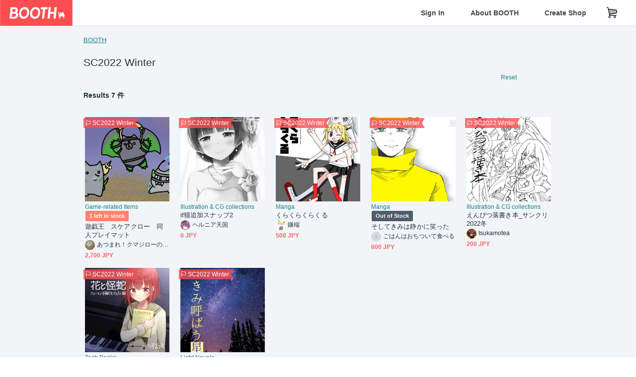

--- FILE ---
content_type: text/html; charset=utf-8
request_url: https://booth.pm/en/events/sc2022winter
body_size: 12025
content:
<!DOCTYPE html><html lang="en"><head><link href="/manifest.json" rel="manifest" /><meta charset="utf-8" /><title>SC2022 Winter 新着商品 - 通販・ダウンロードの同人販売、購入 - BOOTH</title>
<meta name="description" content="BOOTH（ブース）とは、pixivと連携した、創作物の総合マーケットです。無料で簡単にショップを作成でき、商品の保管・発送代行サービスも提供しています！">
<meta name="keywords" content="booth, ブース, pixiv, ピクシブ, イラスト, マンガ, 創作, オンラインストア, オンラインショップ, ネットショップ, ec, ネット通販">
<link rel="canonical" href="https://booth.pm/en/events/sc2022winter">
<meta name="twitter:site" content="booth_pm">
<meta name="twitter:card" content="summary_large_image">
<meta name="twitter:title" content="SC2022 Winter 新着商品 - 通販・ダウンロードの同人販売、購入 - BOOTH">
<meta name="twitter:description" content="BOOTH（ブース）とは、pixivと連携した、創作物の総合マーケットです。無料で簡単にショップを作成でき、商品の保管・発送代行サービスも提供しています！">
<meta name="twitter:image" content="https://asset.booth.pm/assets/og_image-0c48d775edd33430ac54dd64cfc63ac699ca30e50873bfde4d77a971ee66ffa0.png">
<meta property="og:type" content="product.group">
<meta property="og:title" content="SC2022 Winter 新着商品 - 通販・ダウンロードの同人販売、購入 - BOOTH">
<meta property="og:description" content="BOOTH（ブース）とは、pixivと連携した、創作物の総合マーケットです。無料で簡単にショップを作成でき、商品の保管・発送代行サービスも提供しています！">
<meta property="og:image" content="https://asset.booth.pm/assets/og_image-0c48d775edd33430ac54dd64cfc63ac699ca30e50873bfde4d77a971ee66ffa0.png">
<meta property="og:url" content="https://booth.pm/en/events/sc2022winter">
<meta name="format-detection" content="telephone=no">
<meta name="ga_dimension1" content="customer">
<meta name="ga_dimension2" content="no"><meta content="IE=edge" http-equiv="X-UA-Compatible" /><meta content="G-RWT2QKJLDC" name="ga" /><meta content="&quot;production&quot;" name="js_const_env" /><meta content="&quot;booth.pm&quot;" name="js_const_base_domain" /><meta content="false" name="js_const_user_signed_in" /><meta content="&quot;en&quot;" name="js_const_user_locale" /><meta content="false" name="js_const_user_locale_redirect_confirm" /><meta content="{&quot;ja&quot;:&quot;https://booth.pm/locale?locale=ja\u0026return_to=https%3A%2F%2Fbooth.pm%2Fja%2Fevents%2Fsc2022winter&quot;,&quot;en&quot;:&quot;https://booth.pm/locale?locale=en\u0026return_to=https%3A%2F%2Fbooth.pm%2Fen%2Fevents%2Fsc2022winter&quot;,&quot;ko&quot;:&quot;https://booth.pm/locale?locale=ko\u0026return_to=https%3A%2F%2Fbooth.pm%2Fko%2Fevents%2Fsc2022winter&quot;,&quot;zh-cn&quot;:&quot;https://booth.pm/locale?locale=zh-cn\u0026return_to=https%3A%2F%2Fbooth.pm%2Fzh-cn%2Fevents%2Fsc2022winter&quot;,&quot;zh-tw&quot;:&quot;https://booth.pm/locale?locale=zh-tw\u0026return_to=https%3A%2F%2Fbooth.pm%2Fzh-tw%2Fevents%2Fsc2022winter&quot;}" name="js_const_user_locale_redirect_urls" /><meta content="false" name="js_const_user_adult" /><meta content="null" name="js_const_user_uuid" /><meta content="&quot;https://accounts.booth.pm/wish_lists.json&quot;" name="js_const_wish_lists_url" /><meta content="191" name="js_const_item_name_max_length" /><meta content="6000" name="js_const_description_max_length" /><meta content="1024" name="js_const_downloadable_max_file_size" /><meta content="[&quot;.psd&quot;,&quot;.ai&quot;,&quot;.lip&quot;,&quot;.pdf&quot;,&quot;.mp3&quot;,&quot;.m4a&quot;,&quot;.wav&quot;,&quot;.aiff&quot;,&quot;.flac&quot;,&quot;.epub&quot;,&quot;.vroid&quot;,&quot;.vroidcustomitem&quot;,&quot;.vrm&quot;,&quot;.vrma&quot;,&quot;.xwear&quot;,&quot;.xavatar&quot;,&quot;.xroid&quot;,&quot;.jpg&quot;,&quot;.jpeg&quot;,&quot;.gif&quot;,&quot;.png&quot;,&quot;.mp4&quot;,&quot;.mov&quot;,&quot;.avi&quot;,&quot;.zip&quot;,&quot;.rar&quot;]" name="js_const_downloadable_acceptable_file_types" /><meta content="[&quot;.jpg&quot;,&quot;.jpeg&quot;,&quot;.gif&quot;,&quot;.png&quot;]" name="js_const_image_acceptable_file_types" /><meta content="&quot;https://creator-status.fanbox.cc&quot;" name="js_const_pixiv_fanbox_creator_endpoint" /><meta content="22" name="js_const_max_length_japanese" /><meta content="60" name="js_const_max_length_overseas" /><meta content="30" name="js_const_stock_reservation_min_stock_amount" /><meta content="&quot;71bad9c7-587e-4583-93f7-40873c573ffa&quot;" name="js_const_one_signal_app_id" /><meta content="744" name="js_const_mobile_breakpoint" /><meta content="&quot;market_search_items&quot;" name="js_const_ga_from" /><meta content="initial-scale=1.0" id="viewport" name="viewport" /><meta name="csrf-param" content="authenticity_token" />
<meta name="csrf-token" content="OxoDknnLDIOdTtfbMgJjarLTWkvz-HlqIBNvyBufwTijJZX_E31MC6kHTCWV08ZmqD3ZnlN752r0OPjw9ZycYg" /><link rel="stylesheet" href="https://asset.booth.pm/assets/ebb9f42a077da66e7155.css" media="all" /><style>.is-bg-image:after {
  position: static;
}
.recent_viewed_items_component {
  overflow: hidden;
  background-color: #fff;
  box-shadow: inset 0 -1px 0 0 #f2f4f5;
}
.recent_viewed_items_component .recent_viewed_items_title {
  color: #fc4d50;
  text-align: center;
  font-size: 0.6875rem;
  line-height: 2.3636363636;
  letter-spacing: 2px;
  text-transform: uppercase;
  font-family: -apple-system, BlinkMacSystemFont, Avenir-Heavy, Helvetica Neue, Segoe UI, Arial,
    ヒラギノ角ゴ ProN, Hiragino Kaku Gothic ProN, メイリオ, Meiryo, ＭＳ Ｐゴシック, sans-serif;
  font-weight: 600;
}
.recent_viewed_items_component .recent_viewed_items_wrapper {
  box-sizing: border-box;
  display: flex;
  align-items: stretch;
  justify-content: center;
  padding: 5px 4px 14px 5px;
}
.recent_viewed_items_component .recent_viewed_items_wrapper .show_history {
  display: flex;
  box-sizing: border-box;
  align-items: center;
  justify-content: center;
  flex: 0 0 8.6956521739%;
  width: 8.6956521739%;
  margin-left: 0.0905797101%;
  padding: 0 0.5435%;
  background-color: #fc4d50;
  border-radius: 2px;
  color: #fff;
  text-decoration: none;
  font-size: 0.6875rem;
  font-family: -apple-system, BlinkMacSystemFont, Avenir-Heavy, Helvetica Neue, Segoe UI, Arial,
    ヒラギノ角ゴ ProN, Hiragino Kaku Gothic ProN, メイリオ, Meiryo, ＭＳ Ｐゴシック, sans-serif;
  font-weight: 600;
}
.recent_viewed_items_component .recent_viewed_items_wrapper .recent_viewed_item_component {
  box-sizing: border-box;
  display: block;
  flex-basis: 4.6575342466%;
  flex-shrink: 0;
  width: 4.6575342466%;
  margin-right: 1.095890411%;
  background-size: cover;
  background-position: 50%;
  border-radius: 1px;
}
.recent_viewed_items_component .recent_viewed_items_wrapper .recent_viewed_item_component:hover {
  opacity: 0.89;
}
@media screen and (min-width: 0px) and (max-width: 743px) {
  .recent_viewed_items_component .recent_viewed_items_title {
    line-height: 2;
  }
  .recent_viewed_items_component .recent_viewed_items_wrapper {
    justify-content: flex-start;
    height: 100%;
    padding: 1.0666666667% 0.8%;
  }
  .recent_viewed_items_component .recent_viewed_items_wrapper .show_history {
    flex: 0 0 19.5%;
    width: 19.5%;
    margin-left: 0.3%;
    padding: 0;
    font-size: 0.5625rem;
  }
  .recent_viewed_items_component .recent_viewed_items_wrapper .recent_viewed_item_component {
    flex-basis: 12.6%;
    width: 12.6%;
    margin: 0 0.3%;
  }
}</style><style>.top-categories-heading {
  font-size: 0.8125rem;
  line-height: 3;
  letter-spacing: 2px;
  text-transform: uppercase;
  font-family: -apple-system, BlinkMacSystemFont, Avenir-Heavy, Helvetica Neue, Segoe UI, Arial,
    ヒラギノ角ゴ ProN, Hiragino Kaku Gothic ProN, メイリオ, Meiryo, ＭＳ Ｐゴシック, sans-serif;
  font-weight: 600;
}
@media screen and (min-width: 0px) and (max-width: 743px) {
  .top-categories-heading {
    font-size: 0.75rem;
    line-height: 22/12;
  }
}</style><style>.booth-modal {
  position: fixed;
  top: 0;
  left: 0;
  right: 0;
  opacity: 0;
  visibility: hidden;
  bottom: 0;
  z-index: -1;
  overflow: auto;
  border-radius: 5px;
}
.booth-modal-on .booth-modal {
  opacity: 1;
  visibility: visible;
}
.booth-modal-on .booth-modal {
  z-index: 9500;
  -webkit-overflow-scrolling: touch;
}
.booth-overlay {
  box-sizing: border-box;
  z-index: -2;
  height: 100%;
  background: rgba(95, 105, 122, 0.39);
  position: fixed;
  top: 0;
  left: 0;
  right: 0;
  opacity: 0;
  visibility: hidden;
}
.booth-modal-on .booth-overlay {
  opacity: 1;
  visibility: visible;
  z-index: 9000;
}
.booth-modal-viewer {
  display: flex;
  justify-content: center;
  height: 100%;
}
.booth-modal-viewer-inner {
  text-align: center;
  vertical-align: middle;
  width: 100%;
  margin: auto 0;
}
.booth-modal-content-wrapper {
  display: inline-block;
  text-align: left;
  margin: 52px;
}
.booth-modal-head .btn {
  margin: 0;
  padding: 0;
  color: #fff;
}
.booth-modal-content {
  z-index: -1;
  background-color: #fff;
  box-shadow: 0 0 0 1px rgba(0, 0, 0, 0.05), 8px 8px 0 0 rgba(95, 105, 122, 0.39);
}
.booth-modal-content .panel {
  border: none;
}
.booth-modal-content .panel-head {
  background-color: #ebedf2;
  font-size: 0.8125rem;
  font-family: -apple-system, BlinkMacSystemFont, booth demi en, booth demi jp, メイリオ, Meiryo,
    ＭＳ Ｐゴシック, sans-serif;
  font-weight: 500;
}
.booth-modal-content .field {
  margin: 26px;
  padding: 0;
}
@media screen and (min-width: 0px) and (max-width: 743px) {
  .booth-modal {
    left: auto;
    right: auto;
    bottom: auto;
    box-sizing: border-box;
    width: 100%;
    height: 100%;
    margin: 0;
    padding: 0;
    border-radius: 0;
  }
  .booth-modal-content-wrapper {
    display: block;
    margin: 22px 8px;
  }
  .booth-modal-content {
    box-shadow: 0 0 0 1px rgba(0, 0, 0, 0.05);
  }
  .booth-modal-content .panel-head {
    font-size: 1rem;
  }
}</style><style>.item-card {
  position: relative;
  font-size: 1rem;
  transition: width 0.18s cubic-bezier(0.215, 0.61, 0.355, 1);
}
.item-card__summary {
  font-size: 0.8125rem;
  text-align: left;
}
.item-card__shop-name-anchor {
  color: #171d26;
  max-width: 312px;
  display: inline-block;
  overflow: hidden;
  text-overflow: ellipsis;
  white-space: nowrap;
  display: block;
}
.item-card__thumbnail-loader {
  display: none;
  position: absolute;
  left: 0;
  bottom: 0;
  right: 0;
  height: 6px;
  background-color: #c7c9d1;
  background-repeat: repeat-x;
  background-size: 40px 40px;
  background-image: linear-gradient(
    45deg,
    hsla(0, 0%, 100%, 0.3) 25%,
    transparent 0,
    transparent 50%,
    hsla(0, 0%, 100%, 0.3) 0,
    hsla(0, 0%, 100%, 0.3) 75%,
    transparent 0,
    transparent
  );
  animation: progress-bar-stripe 1s linear infinite;
}
.item-card__thumbnail-images {
  position: relative;
}
.item-card__thumbnail-images:after {
  content: '';
  display: block;
  padding-top: 100%;
}
.item-card__thumbnail-image {
  position: absolute;
  display: block;
  width: 100%;
  background-position: 50%;
  background-repeat: no-repeat;
  background-size: cover;
}
.item-card__thumbnail-image[style*='thumbnail-alert-312'][style|='background'] {
  background-size: cover;
}
.item-card__thumbnail-image:after {
  content: '';
  display: block;
  padding-top: 100%;
}</style><style>.eventname-flag {
  display: inline-block;
  vertical-align: top;
  max-width: 100%;
  line-height: 20px;
}
.eventname-flag--inner {
  position: relative;
  display: flex;
  align-items: center;
  box-sizing: border-box;
  height: 20px;
  padding: 0 0.3125em;
  background-color: rgba(252, 77, 80, 0.8);
  font-size: 0.75rem;
  color: #fff !important;
  text-decoration: none;
}
.eventname-flag--inner:after,
.eventname-flag--inner:before {
  content: '';
  position: absolute;
  left: 100%;
  width: 0;
  height: 0;
  border-style: solid;
  transform: scaleX(0.6);
  transform-origin: left center;
}
.eventname-flag--inner:after {
  top: 0;
  border-width: 10px 10px 0 0;
  border-color: rgba(252, 77, 80, 0.8) transparent transparent;
}
.eventname-flag--inner:before {
  bottom: 0;
  border-width: 10px 0 0 10px;
  border-color: transparent transparent transparent rgba(252, 77, 80, 0.8);
}
.eventname-flag--exhibition-open {
  height: 2em;
  padding: 3px 0.65em;
  background: transparent url(/static-images/effects/bg_event_badge_noise.gif) no-repeat;
  background-size: cover;
  color: #252f3d !important;
  font-size: 0.8125rem;
  font-family: -apple-system, BlinkMacSystemFont, Avenir-Heavy, Helvetica Neue, Segoe UI, Arial,
    ヒラギノ角ゴ ProN, Hiragino Kaku Gothic ProN, メイリオ, Meiryo, ＭＳ Ｐゴシック, sans-serif;
  font-weight: 600;
}
.eventname-flag--exhibition-open:after,
.eventname-flag--exhibition-open:before {
  display: none;
}
@media screen and (min-width: 0px) and (max-width: 743px) {
  .eventname-flag--inner {
    font-size: 0.6875rem;
  }
  .eventname-flag--exhibition-open {
    padding: 1px 0.65em;
  }
}</style><link rel="stylesheet" href="https://asset.booth.pm/assets/0219f4b29fa798e9b305.css" media="all" /><script src="https://asset.booth.pm/assets/72be6bfcd5899db0cc6b.js" defer="defer" nonce="ppJI8/r3fZn0tb6RT9J6ZGe1tevI0E68RXgn0DhtqH8="></script><link rel="icon" type="image/x-icon" href="https://asset.booth.pm/favicon.ico" /><link href="/static-images/pwa/icon_size_180.png" rel="apple-touch-icon-precomposed" /><meta /></head><body class="font-default-family flex flex-col min-h-full bg-white text-text-default text-base font-normal leading-snug desktop:leading-relaxed m-0 antialiased mobile:tracking-[-0.001em]"><header class=" sticky top-0 w-full z-[1000]" role="banner"><div><div class="w-full bg-white shadow-border300 shadow-header js-smooth-scroll-header js-sticky-header flex flex-col-reverse desktop:flex-col"><div class="[&amp;_a]:text-inherit [&amp;&gt;:nth-child(even)]:border-t"></div><nav class="flex h-[44px] desktop:h-[52px]" role="navigation"><div class="flex flex-terminal items-center shrink"><a class="block shrink-0" href="https://booth.pm/"><img alt="BOOTH" class="h-[44px] desktop:h-[52px] w-[123px] desktop:w-[146px] align-top" src="https://asset.booth.pm/assets/booth_logo-cd38e1da31e93676b081bd8f0aca2805f758f514c8e95dc3f1a8aac5e58dffec.svg" /></a><div class="w-full shrink hidden desktop:block" data-ga-from="market_search_items" data-portal-url="https://booth.pm/en" data-search-params="{&quot;event&quot;:&quot;sc2022winter&quot;,&quot;url_type&quot;:&quot;event&quot;,&quot;portal_domain&quot;:&quot;en&quot;}" data-search-url="https://booth.pm/en/items" id="js-item-search-box"></div></div><div class="flex items-stretch shrink-0"><div class="hidden desktop:flex"><div class="flex items-center justify-center h-[52px] no-underline text-ui-label w-auto text-[14px]"><a class="inline-block leading-none cursor-pointer box-border transition-all no-underline px-[26px] py-0 !text-text-gray600 hover:!text-[#505c6b] font-default-family font-semibold" id="sign_in" aria-label="Sign In" href="/users/sign_in">Sign In</a></div><div class="flex items-center justify-center h-[52px] no-underline text-ui-label w-auto text-[14px]"><a class="inline-block leading-none cursor-pointer box-border transition-all no-underline px-[26px] py-0 !text-text-gray600 hover:!text-[#505c6b] font-default-family font-semibold" aria-label="About BOOTH" data-tracking="click" data-product-list="from market_search_items via global_nav to about" href="https://booth.pm/about">About BOOTH</a></div><div class="flex items-center justify-center h-[52px] no-underline text-ui-label w-auto text-[14px]"><a class="inline-block leading-none cursor-pointer box-border transition-all no-underline px-[26px] py-0 !text-text-gray600 hover:!text-[#505c6b] font-default-family font-semibold" data-product-list="from market_search_items via nav to booth_guide" data-tracking="click" aria-label="Create Shop" href="https://booth.pm/guide">Create Shop</a></div></div><div class="flex desktop:hidden items-center justify-center w-[44px] h-[44px] leading-none cursor-pointer box-border text-ui-label link:text-ui-label visited:text-ui-label relative transition-all js-sp-search-trigger"><pixiv-icon name="24/BoothSearch"></pixiv-icon></div><a class="flex items-center justify-center size-[44px] desktop:size-[52px] inline-block leading-none cursor-pointer\
box-border !text-ui-label relative" id="show_cart" aria-label="Shopping Cart" href="https://booth.pm/carts"><pixiv-icon name="24/Basket"></pixiv-icon></a><div class="hidden desktop:flex items-center ml-[10px] mr-12"><div class="js-locale-switcher"></div></div><div class="desktop:hidden"><div data-activities-url="https://accounts.booth.pm/activities" data-booth-apps-url="https://booth.pm/booth_apps" data-conversations-url="https://accounts.booth.pm/conversations" data-dashboard-url="https://accounts.booth.pm/dashboard" data-faq-url="https://booth.pixiv.help/hc/" data-following-url="https://accounts.booth.pm/following" data-guide-url="https://booth.pm/guide" data-library-url="https://accounts.booth.pm/library" data-mail-notification-settings-url="https://accounts.booth.pm/notification_settings/edit" data-orders-url="https://accounts.booth.pm/orders" data-payment-url="https://booth.pm/payment" data-settings-url="https://accounts.booth.pm/settings" data-shop-exists="false" data-shop-manage-conversations-url="https://manage.booth.pm/conversations" data-shop-manage-items-url="https://manage.booth.pm/items" data-shop-manage-orders-url="https://manage.booth.pm/orders" data-shop-manage-sales-url="https://manage.booth.pm/sales" data-shop-manage-url="https://manage.booth.pm/" data-shop-manage-warehouse-url="https://manage.booth.pm/warehouse/reservations" data-signed-in="false" data-signin-url="/users/sign_in" data-signout-url="/users/sign_out" data-trading-url="https://booth.pm/trading_flowchart" id="js-navigation"></div></div></div></nav></div></div></header><div class="msg"></div><div class="fixed top-0 w-full z-[2000]" id="js-flash-message"></div><div id="js-toast-message"></div><div class="page-wrap box-border relative z-[2] flex-grow basis-auto bg-[#f1f5f8] shadow-[1px_0_0_0_rgba(0,0,0,0.05)] transition-all duration-[180ms] ease-in min-w-[970px] mobile:min-w-[auto]"><main role="main"><div class="search-analytics" data-event="sc2022winter" data-page="1" data-tracking="search"></div><div class="flex justify-center gap-24"><div class="w-[176px] hidden screen5:block my-16"><div id="js-detail-search-sidebar"></div></div><div><div class="container"><div class="breadcrumbs !p-0 !my-16"><div class="breadcrumb"><a class="label" href="https://booth.pm/en/items">BOOTH</a></div></div><div class="u-pb-300"><div class="flex flex-row justify-between items-center"><div class="w-[calc(100%_-_104px)] flex-[none]"><h1 class="mb-0 u-tpg-title2 font-default-family font-normal"><div class="text-text-default inline-block">SC2022 Winter</div><div class="text-text-gray300 inline-block"></div></h1></div><div class="w-[104px]"><div class="js-search-filter-button"></div></div></div><div class="flex flex-row justify-between"><div class="w-[calc(100%_-_104px)] flex-[none]"><div data-badge-params="[{&quot;label&quot;:&quot;event&quot;,&quot;value&quot;:&quot;SC2022 Winter&quot;,&quot;close_link&quot;:&quot;https://booth.pm/en/items&quot;},{&quot;label&quot;:&quot;adult_all_age&quot;,&quot;value&quot;:true,&quot;close_link&quot;:&quot;https://booth.pm/en/events/sc2022winter?adult=include&quot;},{&quot;label&quot;:&quot;include_out_of_stock&quot;,&quot;value&quot;:true,&quot;close_link&quot;:&quot;https://booth.pm/en/events/sc2022winter?in_stock=true&quot;}]" id="js-search-option-badges"></div></div><div class="w-[104px]"><a class="nav-item text-xs !p-0" href="https://booth.pm/en/items">Reset</a></div></div><p class="u-tpg-caption1 mb-0 text-text-gray300"></p></div><div class="flex items-center u-pb-300 text-14 justify-between"><b>Results 7 件</b><div id="js-market-result-pulldown"></div></div><div class="l-row l-market-grid mt-0 ml-0"><div class="l-col market-items !pt-0 !pl-0"><div class="u-mt-400"><ul class="l-cards-5cols l-cards-sp-2cols"><li class="item-card l-card " data-product-brand="kumajiro" data-product-category="142" data-product-event="sc2022winter" data-product-id="3585263" data-product-list="from market_search_items via search_result_multiline to market_item" data-product-name="遊戯王　スケアクロー　同人プレイマット" data-product-price="2700" data-tracking="impression_item"><div class="item-card__wrap" id="item_3585263"><div class="item-card__thumbnail js-thumbnail"><div class="item-card__thumbnail-images"><a target="_self" class="js-thumbnail-image item-card__thumbnail-image" data-tracking="click_item" data-original="https://booth.pximg.net/c/300x300_a2_g5/76b13530-6e4b-430d-b23c-a6b75cb09601/i/3585263/bb58edab-853d-4c53-8f33-1a0b95398aee_base_resized.jpg" style="background-image: url(https://booth.pximg.net/c/300x300_a2_g5/76b13530-6e4b-430d-b23c-a6b75cb09601/i/3585263/bb58edab-853d-4c53-8f33-1a0b95398aee_base_resized.jpg);" href="https://booth.pm/en/items/3585263"></a><div class="item-card__thumbnail-loader js-loader"></div></div><div class="item-card__eventname-flags"><div class="u-mb-200"><div class="flex min-w-0"><div class="eventname-flag"><a class="eventname-flag--inner mr-[6px]" data-tracking="click" data-product-list="from market_search_items via eventname_flag to event_index" href="https://booth.pm/en/events/sc2022winter"><div><i class="icon-flag"></i></div><div class="eventname-flag__name">SC2022 Winter</div></a></div></div></div></div></div><div class="item-card__summary"><div class="item-card__category"><a class="item-card__category-anchor nav-reverse" data-product-list="from market_search_items via search_result_multiline to category_index" data-tracking="click" href="https://booth.pm/en/events/sc2022winter/browse/Game-related%20Items">Game-related Items</a></div><div class="l-item-card-badge flex flex-wrap gap-4 mt-2 empty:mt-0"><div class="badge small-stock">1 left in stock</div></div><div class="item-card__title"><a target="_self" class="item-card__title-anchor--multiline nav !min-h-[auto]" data-tracking="click_item" href="https://booth.pm/en/items/3585263">遊戯王　スケアクロー　同人プレイマット</a></div><div class="item-card__shop-info"><a class="item-card__shop-name-anchor nav" target="_blank" data-product-list="from market_search_items via search_result_multiline to shop_index" data-tracking="click" rel="noopener" href="https://kumajiro.booth.pm/"><div class="flex items-center"><img alt="あつまれ！クマジローの小屋" class="user-avatar at-item-footer" src="https://booth.pximg.net/c/48x48/users/8262053/icon_image/ae7d2dde-3e7f-42a8-ad38-378018cbaa5a_base_resized.jpg" /><div class="item-card__shop-name">あつまれ！クマジローの小屋</div></div></a></div><div class="flex items-center justify-between mt-2"><div class="price text-primary400 text-left u-tpg-caption2">2,700 JPY</div><div class="l-item-card-favorite"><div class="js-item-card-wish-list-button" data-ga-from="market_search_items" data-ga-via="search_result_multiline" data-item-id="3585263"></div></div></div></div></div></li><li class="item-card l-card " data-product-brand="heruten" data-product-category="7" data-product-event="sc2022winter" data-product-id="3587359" data-product-list="from market_search_items via search_result_multiline to market_item" data-product-name="if猫追加スナップ2" data-product-price="0" data-tracking="impression_item"><div class="item-card__wrap" id="item_3587359"><div class="item-card__thumbnail js-thumbnail"><div class="item-card__thumbnail-images"><a target="_self" class="js-thumbnail-image item-card__thumbnail-image" data-tracking="click_item" data-original="https://booth.pximg.net/c/300x300_a2_g5/9118c7f3-b2f9-4bac-a116-42eeca804bc9/i/3587359/a9f00f0b-4d87-46f9-8987-7d98cfc193ff_base_resized.jpg" style="background-image: url(https://booth.pximg.net/c/300x300_a2_g5/9118c7f3-b2f9-4bac-a116-42eeca804bc9/i/3587359/a9f00f0b-4d87-46f9-8987-7d98cfc193ff_base_resized.jpg);" href="https://booth.pm/en/items/3587359"></a><div class="item-card__thumbnail-loader js-loader"></div></div><div class="item-card__eventname-flags"><div class="u-mb-200"><div class="flex min-w-0"><div class="eventname-flag"><a class="eventname-flag--inner mr-[6px]" data-tracking="click" data-product-list="from market_search_items via eventname_flag to event_index" href="https://booth.pm/en/events/sc2022winter"><div><i class="icon-flag"></i></div><div class="eventname-flag__name">SC2022 Winter</div></a></div></div></div></div></div><div class="item-card__summary"><div class="item-card__category"><a class="item-card__category-anchor nav-reverse" data-product-list="from market_search_items via search_result_multiline to category_index" data-tracking="click" href="https://booth.pm/en/events/sc2022winter/browse/Illustration%20&amp;%20CG%20collections">Illustration &amp; CG collections</a></div><div class="l-item-card-badge flex flex-wrap gap-4 mt-2 empty:mt-0"></div><div class="item-card__title"><a target="_self" class="item-card__title-anchor--multiline nav !min-h-[auto]" data-tracking="click_item" href="https://booth.pm/en/items/3587359">if猫追加スナップ2</a></div><div class="item-card__shop-info"><a class="item-card__shop-name-anchor nav" target="_blank" data-product-list="from market_search_items via search_result_multiline to shop_index" data-tracking="click" rel="noopener" href="https://heruten.booth.pm/"><div class="flex items-center"><img alt="ヘルニア天国" class="user-avatar at-item-footer" src="https://booth.pximg.net/c/48x48/users/11708/icon_image/d76943e5-6739-4b9e-bc4f-db18d2560651_base_resized.jpg" /><div class="item-card__shop-name">ヘルニア天国</div></div></a></div><div class="flex items-center justify-between mt-2"><div class="price text-primary400 text-left u-tpg-caption2">0 JPY</div><div class="l-item-card-favorite"><div class="js-item-card-wish-list-button" data-ga-from="market_search_items" data-ga-via="search_result_multiline" data-item-id="3587359"></div></div></div></div></div></li><li class="item-card l-card " data-product-brand="kamabata" data-product-category="56" data-product-event="sc2022winter" data-product-id="3515910" data-product-list="from market_search_items via search_result_multiline to market_item" data-product-name="くらくらくらくる" data-product-price="500" data-tracking="impression_item"><div class="item-card__wrap" id="item_3515910"><div class="item-card__thumbnail js-thumbnail"><div class="item-card__thumbnail-images"><a target="_self" class="js-thumbnail-image item-card__thumbnail-image" data-tracking="click_item" data-original="https://booth.pximg.net/c/300x300_a2_g5/ea0f10d2-6e35-4296-ba36-2aa95ab189d9/i/3515910/303973bc-d630-4ed7-b030-761249920509_base_resized.jpg" style="background-image: url(https://booth.pximg.net/c/300x300_a2_g5/ea0f10d2-6e35-4296-ba36-2aa95ab189d9/i/3515910/303973bc-d630-4ed7-b030-761249920509_base_resized.jpg);" href="https://booth.pm/en/items/3515910"></a><div class="item-card__thumbnail-loader js-loader"></div></div><div class="item-card__eventname-flags"><div class="u-mb-200"><div class="flex min-w-0"><div class="eventname-flag"><a class="eventname-flag--inner mr-[6px]" data-tracking="click" data-product-list="from market_search_items via eventname_flag to event_index" href="https://booth.pm/en/events/sc2022winter"><div><i class="icon-flag"></i></div><div class="eventname-flag__name">SC2022 Winter</div></a></div></div></div></div></div><div class="item-card__summary"><div class="item-card__category"><a class="item-card__category-anchor nav-reverse" data-product-list="from market_search_items via search_result_multiline to category_index" data-tracking="click" href="https://booth.pm/en/events/sc2022winter/browse/Manga">Manga</a></div><div class="l-item-card-badge flex flex-wrap gap-4 mt-2 empty:mt-0"></div><div class="item-card__title"><a target="_self" class="item-card__title-anchor--multiline nav !min-h-[auto]" data-tracking="click_item" href="https://booth.pm/en/items/3515910">くらくらくらくる</a></div><div class="item-card__shop-info"><a class="item-card__shop-name-anchor nav" target="_blank" data-product-list="from market_search_items via search_result_multiline to shop_index" data-tracking="click" rel="noopener" href="https://kamabata.booth.pm/"><div class="flex items-center"><img alt="鎌端" class="user-avatar at-item-footer" src="https://booth.pximg.net/c/48x48/users/5949926/icon_image/f4f8e898-55d3-440d-915b-142f7c6d472a_base_resized.jpg" /><div class="item-card__shop-name">鎌端</div></div></a></div><div class="flex items-center justify-between mt-2"><div class="price text-primary400 text-left u-tpg-caption2">500 JPY</div><div class="l-item-card-favorite"><div class="js-item-card-wish-list-button" data-ga-from="market_search_items" data-ga-via="search_result_multiline" data-item-id="3515910"></div></div></div></div></div></li><li class="item-card l-card " data-product-brand="gohanmori2" data-product-category="56" data-product-event="sc2022winter" data-product-id="3575029" data-product-list="from market_search_items via search_result_multiline to market_item" data-product-name="そしてきみは静かに笑った" data-product-price="600" data-tracking="impression_item"><div class="item-card__wrap" id="item_3575029"><div class="item-card__thumbnail js-thumbnail"><div class="item-card__thumbnail-images"><a target="_self" class="js-thumbnail-image item-card__thumbnail-image" data-tracking="click_item" data-original="https://booth.pximg.net/c/300x300_a2_g5/9ef9cfd8-a6f7-482c-9390-c9537d8fe5d9/i/3575029/d4039d43-3bc7-4231-830a-6d672fa64807_base_resized.jpg" style="background-image: url(https://booth.pximg.net/c/300x300_a2_g5/9ef9cfd8-a6f7-482c-9390-c9537d8fe5d9/i/3575029/d4039d43-3bc7-4231-830a-6d672fa64807_base_resized.jpg);" href="https://booth.pm/en/items/3575029"></a><a target="_self" class="js-thumbnail-image item-card__thumbnail-image !hidden" data-tracking="click_item" data-original="https://booth.pximg.net/c/300x300_a2_g5/9ef9cfd8-a6f7-482c-9390-c9537d8fe5d9/i/3575029/c2439bc4-e79e-4eef-8d07-f54e034f91bf_base_resized.jpg" href="https://booth.pm/en/items/3575029"></a><a target="_self" class="js-thumbnail-image item-card__thumbnail-image !hidden" data-tracking="click_item" data-original="https://booth.pximg.net/c/300x300_a2_g5/9ef9cfd8-a6f7-482c-9390-c9537d8fe5d9/i/3575029/089c7b7a-967c-4cfa-b094-f94bad76dbb9_base_resized.jpg" href="https://booth.pm/en/items/3575029"></a><a target="_self" class="js-thumbnail-image item-card__thumbnail-image !hidden" data-tracking="click_item" data-original="https://booth.pximg.net/c/300x300_a2_g5/9ef9cfd8-a6f7-482c-9390-c9537d8fe5d9/i/3575029/28364da9-6b27-460d-ac1e-17178939e6e7_base_resized.jpg" href="https://booth.pm/en/items/3575029"></a><div class="item-card__thumbnail-loader js-loader"></div></div><div class="item-card__eventname-flags"><div class="u-mb-200"><div class="flex min-w-0"><div class="eventname-flag"><a class="eventname-flag--inner mr-[6px]" data-tracking="click" data-product-list="from market_search_items via eventname_flag to event_index" href="https://booth.pm/en/events/sc2022winter"><div><i class="icon-flag"></i></div><div class="eventname-flag__name">SC2022 Winter</div></a></div></div></div></div></div><div class="item-card__summary"><div class="item-card__category"><a class="item-card__category-anchor nav-reverse" data-product-list="from market_search_items via search_result_multiline to category_index" data-tracking="click" href="https://booth.pm/en/events/sc2022winter/browse/Manga">Manga</a></div><div class="l-item-card-badge flex flex-wrap gap-4 mt-2 empty:mt-0"><div class="badge empty-stock">Out of Stock</div></div><div class="item-card__title"><a target="_self" class="item-card__title-anchor--multiline nav !min-h-[auto]" data-tracking="click_item" href="https://booth.pm/en/items/3575029">そしてきみは静かに笑った</a></div><div class="item-card__shop-info"><a class="item-card__shop-name-anchor nav" target="_blank" data-product-list="from market_search_items via search_result_multiline to shop_index" data-tracking="click" rel="noopener" href="https://gohanmori2.booth.pm/"><div class="flex items-center"><img alt="ごはんはおちついて食べる" class="user-avatar at-item-footer" src="https://asset.booth.pm/assets/thumbnail_placeholder_f_150x150-73e650fbec3b150090cbda36377f1a3402c01e36ff9fa96158de6016fa067d01.png" /><div class="item-card__shop-name">ごはんはおちついて食べる</div></div></a></div><div class="flex items-center justify-between mt-2"><div class="price text-primary400 text-left u-tpg-caption2">600 JPY</div><div class="l-item-card-favorite"><div class="js-item-card-wish-list-button" data-ga-from="market_search_items" data-ga-via="search_result_multiline" data-item-id="3575029"></div></div></div></div></div></li><li class="item-card l-card " data-product-brand="tsukamotea" data-product-category="7" data-product-event="sc2022winter" data-product-id="3588770" data-product-list="from market_search_items via search_result_multiline to market_item" data-product-name="えんぴつ落書き本_サンクリ2022冬" data-product-price="200" data-tracking="impression_item"><div class="item-card__wrap" id="item_3588770"><div class="item-card__thumbnail js-thumbnail"><div class="item-card__thumbnail-images"><a target="_self" class="js-thumbnail-image item-card__thumbnail-image" data-tracking="click_item" data-original="https://booth.pximg.net/c/300x300_a2_g5/b3e40773-c979-4137-b558-862ee7111703/i/3588770/c5853f31-ed7a-4cb6-b4e7-ebbfe78593fe_base_resized.jpg" style="background-image: url(https://booth.pximg.net/c/300x300_a2_g5/b3e40773-c979-4137-b558-862ee7111703/i/3588770/c5853f31-ed7a-4cb6-b4e7-ebbfe78593fe_base_resized.jpg);" href="https://booth.pm/en/items/3588770"></a><a target="_self" class="js-thumbnail-image item-card__thumbnail-image !hidden" data-tracking="click_item" data-original="https://booth.pximg.net/c/300x300_a2_g5/b3e40773-c979-4137-b558-862ee7111703/i/3588770/7a7ff102-0673-483c-9980-c61e024abd77_base_resized.jpg" href="https://booth.pm/en/items/3588770"></a><a target="_self" class="js-thumbnail-image item-card__thumbnail-image !hidden" data-tracking="click_item" data-original="https://booth.pximg.net/c/300x300_a2_g5/b3e40773-c979-4137-b558-862ee7111703/i/3588770/0e8d95c3-35db-4670-b71b-6940bd1e37f6_base_resized.jpg" href="https://booth.pm/en/items/3588770"></a><div class="item-card__thumbnail-loader js-loader"></div></div><div class="item-card__eventname-flags"><div class="u-mb-200"><div class="flex min-w-0"><div class="eventname-flag"><a class="eventname-flag--inner mr-[6px]" data-tracking="click" data-product-list="from market_search_items via eventname_flag to event_index" href="https://booth.pm/en/events/sc2022winter"><div><i class="icon-flag"></i></div><div class="eventname-flag__name">SC2022 Winter</div></a></div></div></div></div></div><div class="item-card__summary"><div class="item-card__category"><a class="item-card__category-anchor nav-reverse" data-product-list="from market_search_items via search_result_multiline to category_index" data-tracking="click" href="https://booth.pm/en/events/sc2022winter/browse/Illustration%20&amp;%20CG%20collections">Illustration &amp; CG collections</a></div><div class="l-item-card-badge flex flex-wrap gap-4 mt-2 empty:mt-0"></div><div class="item-card__title"><a target="_self" class="item-card__title-anchor--multiline nav !min-h-[auto]" data-tracking="click_item" href="https://booth.pm/en/items/3588770">えんぴつ落書き本_サンクリ2022冬</a></div><div class="item-card__shop-info"><a class="item-card__shop-name-anchor nav" target="_blank" data-product-list="from market_search_items via search_result_multiline to shop_index" data-tracking="click" rel="noopener" href="https://tsukamotea.booth.pm/"><div class="flex items-center"><img alt="tsukamotea" class="user-avatar at-item-footer" src="https://booth.pximg.net/c/48x48/users/117906/icon_image/eb129224-4705-45fe-bbad-c16496b1b15c_base_resized.jpg" /><div class="item-card__shop-name">tsukamotea</div></div></a></div><div class="flex items-center justify-between mt-2"><div class="price text-primary400 text-left u-tpg-caption2">200 JPY</div><div class="l-item-card-favorite"><div class="js-item-card-wish-list-button" data-ga-from="market_search_items" data-ga-via="search_result_multiline" data-item-id="3588770"></div></div></div></div></div></li><li class="item-card l-card " data-product-brand="irietta" data-product-category="186" data-product-event="sc2022winter" data-product-id="3396940" data-product-list="from market_search_items via search_result_multiline to market_item" data-product-name="いりえった 音楽学・音楽教育学 Vol.01..." data-product-price="800" data-tracking="impression_item"><div class="item-card__wrap" id="item_3396940"><div class="item-card__thumbnail js-thumbnail"><div class="item-card__thumbnail-images"><a target="_self" class="js-thumbnail-image item-card__thumbnail-image" data-tracking="click_item" data-original="https://booth.pximg.net/c/300x300_a2_g5/d64fbd88-28b8-40ba-a567-db53de19841a/i/3396940/aea96882-1574-4fef-9b9b-92e5941f73c4_base_resized.jpg" style="background-image: url(https://booth.pximg.net/c/300x300_a2_g5/d64fbd88-28b8-40ba-a567-db53de19841a/i/3396940/aea96882-1574-4fef-9b9b-92e5941f73c4_base_resized.jpg);" href="https://booth.pm/en/items/3396940"></a><a target="_self" class="js-thumbnail-image item-card__thumbnail-image !hidden" data-tracking="click_item" data-original="https://booth.pximg.net/c/300x300_a2_g5/d64fbd88-28b8-40ba-a567-db53de19841a/i/3396940/8633a182-11d3-4d18-a8d0-845eac6cc41c_base_resized.jpg" href="https://booth.pm/en/items/3396940"></a><a target="_self" class="js-thumbnail-image item-card__thumbnail-image !hidden" data-tracking="click_item" data-original="https://booth.pximg.net/c/300x300_a2_g5/d64fbd88-28b8-40ba-a567-db53de19841a/i/3396940/bcb1df7e-8da5-4764-b96b-ef0288ec7b7a_base_resized.jpg" href="https://booth.pm/en/items/3396940"></a><a target="_self" class="js-thumbnail-image item-card__thumbnail-image !hidden" data-tracking="click_item" data-original="https://booth.pximg.net/c/300x300_a2_g5/d64fbd88-28b8-40ba-a567-db53de19841a/i/3396940/af1e88f0-6fea-4577-afdb-d15f344ab9bf_base_resized.jpg" href="https://booth.pm/en/items/3396940"></a><div class="item-card__thumbnail-loader js-loader"></div></div><div class="item-card__eventname-flags"><div class="u-mb-200"><div class="flex min-w-0"><div class="eventname-flag"><a class="eventname-flag--inner mr-[6px]" data-tracking="click" data-product-list="from market_search_items via eventname_flag to event_index" href="https://booth.pm/en/events/sc2022winter"><div><i class="icon-flag"></i></div><div class="eventname-flag__name">SC2022 Winter</div></a></div></div></div></div></div><div class="item-card__summary"><div class="item-card__category"><a class="item-card__category-anchor nav-reverse" data-product-list="from market_search_items via search_result_multiline to category_index" data-tracking="click" href="https://booth.pm/en/events/sc2022winter/browse/Tech%20Books">Tech Books</a></div><div class="l-item-card-badge flex flex-wrap gap-4 mt-2 empty:mt-0"></div><div class="item-card__title"><a target="_self" class="item-card__title-anchor--multiline nav !min-h-[auto]" data-tracking="click_item" href="https://booth.pm/en/items/3396940">いりえった 音楽学・音楽教育学 Vol.01｜前期ロマン派 ”花と怪蛇ーシューマンが論じたショパン論” (M3-2021秋ver) #M3-2021秋</a></div><div class="item-card__shop-info"><a class="item-card__shop-name-anchor nav" target="_blank" data-product-list="from market_search_items via search_result_multiline to shop_index" data-tracking="click" rel="noopener" href="https://irietta.booth.pm/"><div class="flex items-center"><img alt="いりえったストア" class="user-avatar at-item-footer" src="https://booth.pximg.net/c/48x48/users/4601992/icon_image/2e7fafed-6454-4e0f-9d73-020896c9c46a_base_resized.jpg" /><div class="item-card__shop-name">いりえったストア</div></div></a></div><div class="flex items-center justify-between mt-2"><div class="price text-primary400 text-left u-tpg-caption2">800 JPY</div><div class="l-item-card-favorite"><div class="js-item-card-wish-list-button" data-ga-from="market_search_items" data-ga-via="search_result_multiline" data-item-id="3396940"></div></div></div></div></div></li><li class="item-card l-card " data-product-brand="cheepchips" data-product-category="59" data-product-event="sc2022winter" data-product-id="3857299" data-product-list="from market_search_items via search_result_multiline to market_item" data-product-name="きみ呼ばう星　中編／あんしんBOOTHパック" data-product-price="330" data-tracking="impression_item"><div class="item-card__wrap" id="item_3857299"><div class="item-card__thumbnail js-thumbnail"><div class="item-card__thumbnail-images"><a target="_self" class="js-thumbnail-image item-card__thumbnail-image" data-tracking="click_item" data-original="https://booth.pximg.net/c/300x300_a2_g5/695e29c7-c645-4f3c-bcbf-5f2cb5f03ab6/i/3857299/af3d8a33-9bf5-4605-b407-c64654b15b44_base_resized.jpg" style="background-image: url(https://booth.pximg.net/c/300x300_a2_g5/695e29c7-c645-4f3c-bcbf-5f2cb5f03ab6/i/3857299/af3d8a33-9bf5-4605-b407-c64654b15b44_base_resized.jpg);" href="https://booth.pm/en/items/3857299"></a><a target="_self" class="js-thumbnail-image item-card__thumbnail-image !hidden" data-tracking="click_item" data-original="https://booth.pximg.net/c/300x300_a2_g5/695e29c7-c645-4f3c-bcbf-5f2cb5f03ab6/i/3857299/fa250d63-e8ec-4b3f-8ed5-20e790c5a420_base_resized.jpg" href="https://booth.pm/en/items/3857299"></a><a target="_self" class="js-thumbnail-image item-card__thumbnail-image !hidden" data-tracking="click_item" data-original="https://booth.pximg.net/c/300x300_a2_g5/695e29c7-c645-4f3c-bcbf-5f2cb5f03ab6/i/3857299/c78c1b05-3bea-41cd-a8d8-76f6e371acc4_base_resized.jpg" href="https://booth.pm/en/items/3857299"></a><div class="item-card__thumbnail-loader js-loader"></div></div><div class="item-card__eventname-flags"><div class="u-mb-200"><div class="flex min-w-0"><div class="eventname-flag"><a class="eventname-flag--inner mr-[6px]" data-tracking="click" data-product-list="from market_search_items via eventname_flag to event_index" href="https://booth.pm/en/events/sc2022winter"><div><i class="icon-flag"></i></div><div class="eventname-flag__name">SC2022 Winter</div></a></div></div></div></div></div><div class="item-card__summary"><div class="item-card__category"><a class="item-card__category-anchor nav-reverse" data-product-list="from market_search_items via search_result_multiline to category_index" data-tracking="click" href="https://booth.pm/en/events/sc2022winter/browse/Light%20Novels">Light Novels</a></div><div class="l-item-card-badge flex flex-wrap gap-4 mt-2 empty:mt-0"></div><div class="item-card__title"><a target="_self" class="item-card__title-anchor--multiline nav !min-h-[auto]" data-tracking="click_item" href="https://booth.pm/en/items/3857299">きみ呼ばう星　中編／あんしんBOOTHパック</a></div><div class="item-card__shop-info"><a class="item-card__shop-name-anchor nav" target="_blank" data-product-list="from market_search_items via search_result_multiline to shop_index" data-tracking="click" rel="noopener" href="https://cheepchips.booth.pm/"><div class="flex items-center"><img alt="cheepchips" class="user-avatar at-item-footer" src="https://booth.pximg.net/c/48x48/users/217935/icon_image/fe642480-2d1e-4684-8bed-8dfa0b67d993_base_resized.jpg" /><div class="item-card__shop-name">cheepchips</div></div></a></div><div class="flex items-center justify-between mt-2"><div class="price text-primary400 text-left u-tpg-caption2">330 JPY</div><div class="l-item-card-favorite"><div class="js-item-card-wish-list-button" data-ga-from="market_search_items" data-ga-via="search_result_multiline" data-item-id="3857299"></div></div></div></div></div></li></ul></div><div class="pager"></div></div></div><div class="mobile:px-16 mobile:py-0 u-mb-300"><div class="container categories"><div class="top-categories-heading">Other Categories&#39; Results</div><nav><a class="nav-reverse" data-tracking="click" data-product-list="from market_search_items via category_list to category_index" href="https://booth.pm/en/events/sc2022winter/browse/Illustration%20&amp;%20CG%20collections">Illustration &amp; CG collections(2)</a><a class="nav-reverse" data-tracking="click" data-product-list="from market_search_items via category_list to category_index" href="https://booth.pm/en/events/sc2022winter/browse/Manga">Manga(2)</a><a class="nav-reverse" data-tracking="click" data-product-list="from market_search_items via category_list to category_index" href="https://booth.pm/en/events/sc2022winter/browse/Light%20Novels">Light Novels(1)</a><a class="nav-reverse" data-tracking="click" data-product-list="from market_search_items via category_list to category_index" href="https://booth.pm/en/events/sc2022winter/browse/Game-related%20Items">Game-related Items(1)</a><a class="nav-reverse" data-tracking="click" data-product-list="from market_search_items via category_list to category_index" href="https://booth.pm/en/events/sc2022winter/browse/Tech%20Books">Tech Books(1)</a></nav></div></div></div></div></div></main></div><script src="https://www.google.com/recaptcha/enterprise.js?render=6LfF1dcZAAAAAOHQX8v16MX5SktDwmQINVD_6mBF" nonce="ppJI8/r3fZn0tb6RT9J6ZGe1tevI0E68RXgn0DhtqH8="></script><footer class="footer__menu bg-white"><div class="border-b border-border300"></div><div class="desktop:mx-auto desktop:max-w-[1224px] desktop:px-16"><div class="desktop:gap-fixed desktop:grid desktop:grid-cols-4 desktop:my-40 mobile:border-b mobile:border-border300 mobile:divide-y mobile:divide-border300"><nav class="js-accordion-content group js-accordion-only-mobile"><h3 class="js-accordion-handle flex font-bold m-0 my-16 py-4 typography-14 mobile:mx-16">Start selling on BOOTH<pixiv-icon class="group-[.js-accordion-open]:rotate-180 text-secondary600 transition-[0.18s] ml-auto desktop:hidden" name="24/ArrowOpenDown"></pixiv-icon></h3><div class="js-accordion-body mobile:px-16"><div class="grid desktop:gap-16 mobile:gap-[32px] mobile:pt-16 mobile:pb-24"><a class="no-underline py-4 text-text-default typography-14 hover:text-text-default hover:underline visited:text-text-default" href="https://booth.pm/guide">Listing an Item</a><a class="no-underline py-4 text-text-default typography-14 hover:text-text-default hover:underline visited:text-text-default" href="https://booth.pm/booth_apps">BOOTH Apps (expanded features)</a><a class="no-underline py-4 text-text-default typography-14 hover:text-text-default hover:underline visited:text-text-default" href="https://booth.pm/anshin_booth_pack_guides">Anshin BOOTH Pack</a><a class="no-underline py-4 text-text-default typography-14 hover:text-text-default hover:underline visited:text-text-default" href="https://booth.pm/warehouse_guide">Proxy Shipping &amp; Warehouse Service</a><a class="no-underline py-4 text-text-default typography-14 hover:text-text-default hover:underline visited:text-text-default" href="https://booth.fanbox.cc/posts/264407">Packaging Guidelines</a><a class="no-underline py-4 text-text-default typography-14 hover:text-text-default hover:underline visited:text-text-default" href="https://booth.pm/consignment_sale">Consignment Sales</a><a class="no-underline py-4 text-text-default typography-14 hover:text-text-default hover:underline visited:text-text-default" href="https://booth.pm/rights_clearance">Copyright Policies Regarding Derivative Works</a><a class="no-underline py-4 text-text-default typography-14 hover:text-text-default hover:underline visited:text-text-default" href="https://booth.fanbox.cc">BOOTH Camp</a></div></div></nav><nav class="js-accordion-content group js-accordion-only-mobile"><h3 class="js-accordion-handle flex font-bold m-0 my-16 py-4 typography-14 mobile:mx-16">Shop on BOOTH<pixiv-icon class="group-[.js-accordion-open]:rotate-180 text-secondary600 transition-[0.18s] ml-auto desktop:hidden" name="24/ArrowOpenDown"></pixiv-icon></h3><div class="js-accordion-body mobile:px-16"><div class="grid desktop:gap-16 mobile:gap-[32px] mobile:pt-16 mobile:pb-24"><a class="no-underline py-4 text-text-default typography-14 hover:text-text-default hover:underline visited:text-text-default" href="https://booth.pm/about">About BOOTH</a><a class="no-underline py-4 text-text-default typography-14 hover:text-text-default hover:underline visited:text-text-default" href="https://booth.pm/customer_guide">Shopping Guide</a><a class="no-underline py-4 text-text-default typography-14 hover:text-text-default hover:underline visited:text-text-default" href="https://booth.pm/payment">Payment Methods</a><a class="no-underline py-4 text-text-default typography-14 hover:text-text-default hover:underline visited:text-text-default" href="https://booth.pm/trading_flowchart">Transaction Flow</a><a class="no-underline py-4 text-text-default typography-14 hover:text-text-default hover:underline visited:text-text-default" href="https://booth.pm/warehouse_group_shipments">Warehouse Combined Shipping</a><a class="no-underline py-4 text-text-default typography-14 hover:text-text-default hover:underline visited:text-text-default" href="https://booth.pm/en/exhibitions">Web Exhibitions by BOOTH</a></div></div></nav><nav class="js-accordion-content group js-accordion-only-mobile"><h3 class="js-accordion-handle flex font-bold m-0 my-16 py-4 typography-14 mobile:mx-16">Support・Contact Us<pixiv-icon class="group-[.js-accordion-open]:rotate-180 text-secondary600 transition-[0.18s] ml-auto desktop:hidden" name="24/ArrowOpenDown"></pixiv-icon></h3><div class="js-accordion-body mobile:px-16"><div class="grid desktop:gap-16 mobile:gap-[32px] mobile:pt-16 mobile:pb-24"><a class="no-underline py-4 text-text-default typography-14 hover:text-text-default hover:underline visited:text-text-default" href="https://booth.pm/announcements">Announcement</a><a class="no-underline py-4 text-text-default typography-14 hover:text-text-default hover:underline visited:text-text-default" href="https://booth.pixiv.help/hc/">FAQ</a><a class="no-underline py-4 text-text-default typography-14 hover:text-text-default hover:underline visited:text-text-default" href="https://booth.pm/support">Contact BOOTH Support</a></div></div></nav><nav class="desktop:divide-y divide-border300 mobile:flex mobile:divide-x"><a class="flex hover:text-text-default items-center mobile:p-16 no-underline py-16 text-text-default typography-14 visited:text-text-default w-full" target="_blank" rel="noopener" href="https://x.com/booth_pm"><div class="font-bold mr-auto whitespace-pre">X(Twitter) @booth_pm</div><div class="bg-black flex items-center justify-center h-24 rounded-[5px] text-white w-[24px]"><pixiv-icon name="24/XTwitter" unsafe-non-guideline-scale="0.67"></pixiv-icon></div></a><a class="flex hover:text-text-default items-center mobile:p-16 no-underline py-16 text-text-default typography-14 visited:text-text-default w-full" target="_blank" rel="noopener" href="https://www.pixiv.net"><div class="font-bold mr-auto whitespace-pre">pixiv</div><pixiv-icon class="text-brand" name="24/pixiv"></pixiv-icon></a></nav></div></div><div class="flex desktop:mx-auto desktop:max-w-[1224px] desktop:px-16"><div class="js-locale-switcher mr-auto desktop:mb-24 mobile:m-16"></div></div><div class="border-b border-border300"></div><div class="desktop:mx-auto desktop:max-w-[1224px] desktop:px-16"><div class="my-24 desktop:flex desktop:items-center mobile:mx-16"><a data-tracking="click" data-product-list="from market_search_items via footer_logo to market_top" href="https://booth.pm/"><img alt="BOOTH" class="align-bottom" height="42" width="120" src="https://asset.booth.pm/assets/booth_logo-cd38e1da31e93676b081bd8f0aca2805f758f514c8e95dc3f1a8aac5e58dffec.svg" /></a><nav class="flex desktop:ml-auto gap-16 mobile:flex-wrap mobile:max-w-[256px] mobile:mt-24"><a class="no-underline text-text-default typography-12 hover:text-text-default hover:underline visited:text-text-default" target="_self" href="https://booth.pm/company">Company Profile</a><a class="no-underline text-text-default typography-12 hover:text-text-default hover:underline visited:text-text-default" target="_blank" rel="noopener" href="https://policies.pixiv.net/#booth">Terms of Use</a><a class="no-underline text-text-default typography-12 hover:text-text-default hover:underline visited:text-text-default" target="_blank" rel="noopener" href="https://policies.pixiv.net/#warehouse">Warehouse Terms of Use</a><a class="no-underline text-text-default typography-12 hover:text-text-default hover:underline visited:text-text-default" target="_self" href="https://booth.pm/guidelines">Guidelines</a><a class="no-underline text-text-default typography-12 hover:text-text-default hover:underline visited:text-text-default" target="_blank" rel="noopener" href="https://booth.pm/privacy">Privacy Policy</a><a class="no-underline text-text-default typography-12 hover:text-text-default hover:underline visited:text-text-default" target="_blank" rel="noopener" href="https://booth.pm/privacy_14">外部送信規律について</a><a class="no-underline text-text-default typography-12 hover:text-text-default hover:underline visited:text-text-default" target="_self" href="https://booth.pm/legal">Terms based on the Specified Commercial Transaction Act</a></nav><div class="text-text-default typography-12 desktop:ml-16 mobile:mt-16">© pixiv</div></div></div></footer><div class="booth-overlay"></div><div class="booth-modal"><div class="booth-modal-viewer"><div class="booth-modal-viewer-inner"><div class="booth-modal-content-wrapper"><div class="booth-modal-head text-right"><button class="btn cancel close-modal !text-text-gray300 hover:!text-primary500" type="button"><i class="icon-cancel s-3x no-margin"></i></button></div><div class="booth-modal-content"></div></div></div></div></div><div data-event-options="[{&quot;label&quot;:&quot;SC2022 Winter&quot;,&quot;value&quot;:&quot;sc2022winter&quot;},{&quot;label&quot;:&quot;VALENTINE ROSE FES 2026 -day1-&quot;,&quot;value&quot;:&quot;valentinerosefes2026-1&quot;},{&quot;label&quot;:&quot;KANSAI COMITIA 75&quot;,&quot;value&quot;:&quot;k-comitia75&quot;},{&quot;label&quot;:&quot;TOKYO FES Jan.2026&quot;,&quot;value&quot;:&quot;tokyofes-jan2026&quot;},{&quot;label&quot;:&quot;SUPER COMIC CITY ONLINE -260118-&quot;,&quot;value&quot;:&quot;comiccity-online-260118&quot;},{&quot;label&quot;:&quot;ComicTreasure47&quot;,&quot;value&quot;:&quot;comic-treasure-47&quot;},{&quot;label&quot;:&quot;BOOTH Festival VRChat Edition&quot;,&quot;value&quot;:&quot;bf-vrchat&quot;},{&quot;label&quot;:&quot;SUPER COMIC CITY KANSAI 31&quot;,&quot;value&quot;:&quot;supercomiccity31-kansai&quot;},{&quot;label&quot;:&quot;Comic Market 107&quot;,&quot;value&quot;:&quot;c107&quot;},{&quot;label&quot;:&quot;air-boo -251228-&quot;,&quot;value&quot;:&quot;air-boo-1228&quot;},{&quot;label&quot;:&quot;COMICUP 32&quot;,&quot;value&quot;:&quot;comicup32&quot;}]" data-ga-from="market_search_items" data-parent-category-options="[{&quot;label&quot;:&quot;Comics&quot;,&quot;value&quot;:&quot;Comics&quot;},{&quot;label&quot;:&quot;Illustration&quot;,&quot;value&quot;:&quot;Illustration&quot;},{&quot;label&quot;:&quot;Novels \u0026 Books&quot;,&quot;value&quot;:&quot;Novels \u0026 Books&quot;},{&quot;label&quot;:&quot;Goods&quot;,&quot;value&quot;:&quot;Goods&quot;},{&quot;label&quot;:&quot;Fashion&quot;,&quot;value&quot;:&quot;Fashion&quot;},{&quot;label&quot;:&quot;Accessories&quot;,&quot;value&quot;:&quot;Accessories&quot;},{&quot;label&quot;:&quot;Figures \u0026 Plushies \u0026 Dolls&quot;,&quot;value&quot;:&quot;Figures \u0026 Plushies \u0026 Dolls&quot;},{&quot;label&quot;:&quot;3D Models&quot;,&quot;value&quot;:&quot;3D Models&quot;},{&quot;label&quot;:&quot;Music&quot;,&quot;value&quot;:&quot;Music&quot;},{&quot;label&quot;:&quot;Audio Goods&quot;,&quot;value&quot;:&quot;Audio Goods&quot;},{&quot;label&quot;:&quot;Games&quot;,&quot;value&quot;:&quot;Games&quot;},{&quot;label&quot;:&quot;Software \u0026 Hardware&quot;,&quot;value&quot;:&quot;Software \u0026 Hardware&quot;},{&quot;label&quot;:&quot;Source Materials&quot;,&quot;value&quot;:&quot;Source Materials&quot;},{&quot;label&quot;:&quot;Video&quot;,&quot;value&quot;:&quot;Video&quot;},{&quot;label&quot;:&quot;Photographs&quot;,&quot;value&quot;:&quot;Photographs&quot;},{&quot;label&quot;:&quot;Cosplay&quot;,&quot;value&quot;:&quot;Cosplay&quot;},{&quot;label&quot;:&quot;Arts&quot;,&quot;value&quot;:&quot;Arts&quot;}]" data-portal-url="https://booth.pm/en" data-search-histories="[]" data-search-params="{&quot;event&quot;:&quot;sc2022winter&quot;,&quot;url_type&quot;:&quot;event&quot;,&quot;portal_domain&quot;:&quot;en&quot;,&quot;parent_category&quot;:null}" data-search-url="https://booth.pm/en/items" data-sub-category-options="[{&quot;pc&quot;:&quot;Comics&quot;,&quot;children&quot;:[{&quot;label&quot;:&quot;Manga&quot;,&quot;value&quot;:&quot;Manga&quot;},{&quot;label&quot;:&quot;4-panel Comics&quot;,&quot;value&quot;:&quot;4-panel Comics&quot;}]},{&quot;pc&quot;:&quot;Illustration&quot;,&quot;children&quot;:[{&quot;label&quot;:&quot;Illustration \u0026 CG collections&quot;,&quot;value&quot;:&quot;Illustration \u0026 CG collections&quot;},{&quot;label&quot;:&quot;Illustrations&quot;,&quot;value&quot;:&quot;Illustrations&quot;},{&quot;label&quot;:&quot;Tutorials&quot;,&quot;value&quot;:&quot;Tutorials&quot;},{&quot;label&quot;:&quot;Wallpapers&quot;,&quot;value&quot;:&quot;Wallpapers&quot;},{&quot;label&quot;:&quot;3DCG&quot;,&quot;value&quot;:&quot;3DCG&quot;},{&quot;label&quot;:&quot;Illustration (Other)&quot;,&quot;value&quot;:&quot;Illustration (Other)&quot;}]},{&quot;pc&quot;:&quot;Novels \u0026 Books&quot;,&quot;children&quot;:[{&quot;label&quot;:&quot;Light Novels&quot;,&quot;value&quot;:&quot;Light Novels&quot;},{&quot;label&quot;:&quot;Tech Books&quot;,&quot;value&quot;:&quot;Tech Books&quot;},{&quot;label&quot;:&quot;Picture Books&quot;,&quot;value&quot;:&quot;Picture Books&quot;},{&quot;label&quot;:&quot;Quiz&quot;,&quot;value&quot;:&quot;Quiz&quot;},{&quot;label&quot;:&quot;Essays&quot;,&quot;value&quot;:&quot;Essays&quot;},{&quot;label&quot;:&quot;Criticism&quot;,&quot;value&quot;:&quot;Criticism&quot;},{&quot;label&quot;:&quot;Poetry \u0026 Haiku \u0026 Tanka&quot;,&quot;value&quot;:&quot;Poetry \u0026 Haiku \u0026 Tanka&quot;},{&quot;label&quot;:&quot;Travel&quot;,&quot;value&quot;:&quot;Travel&quot;},{&quot;label&quot;:&quot;History&quot;,&quot;value&quot;:&quot;History&quot;},{&quot;label&quot;:&quot;Cooking \u0026 Gourmet&quot;,&quot;value&quot;:&quot;Cooking \u0026 Gourmet&quot;},{&quot;label&quot;:&quot;Books (Other)&quot;,&quot;value&quot;:&quot;Books (Other)&quot;}]},{&quot;pc&quot;:&quot;Goods&quot;,&quot;children&quot;:[{&quot;label&quot;:&quot;Acrylic Key Chain&quot;,&quot;value&quot;:&quot;Acrylic Key Chain&quot;},{&quot;label&quot;:&quot;Key-holders \u0026 Straps&quot;,&quot;value&quot;:&quot;Key-holders \u0026 Straps&quot;},{&quot;label&quot;:&quot;Acrylic Figure&quot;,&quot;value&quot;:&quot;Acrylic Figure&quot;},{&quot;label&quot;:&quot;Stickers&quot;,&quot;value&quot;:&quot;Stickers&quot;},{&quot;label&quot;:&quot;Can Badge&quot;,&quot;value&quot;:&quot;Can Badge&quot;},{&quot;label&quot;:&quot;Badges&quot;,&quot;value&quot;:&quot;Badges&quot;},{&quot;label&quot;:&quot;Postcards&quot;,&quot;value&quot;:&quot;Postcards&quot;},{&quot;label&quot;:&quot;iPhone Cases&quot;,&quot;value&quot;:&quot;iPhone Cases&quot;},{&quot;label&quot;:&quot;Smartphone Cases&quot;,&quot;value&quot;:&quot;Smartphone Cases&quot;},{&quot;label&quot;:&quot;Body-pillow Covers&quot;,&quot;value&quot;:&quot;Body-pillow Covers&quot;},{&quot;label&quot;:&quot;Tapestries&quot;,&quot;value&quot;:&quot;Tapestries&quot;},{&quot;label&quot;:&quot;Stationery&quot;,&quot;value&quot;:&quot;Stationery&quot;},{&quot;label&quot;:&quot;Pouch&quot;,&quot;value&quot;:&quot;Pouch&quot;},{&quot;label&quot;:&quot;Masking Tape&quot;,&quot;value&quot;:&quot;Masking Tape&quot;},{&quot;label&quot;:&quot;Glasses \u0026 Mugs&quot;,&quot;value&quot;:&quot;Glasses \u0026 Mugs&quot;},{&quot;label&quot;:&quot;clear_file_folder&quot;,&quot;value&quot;:&quot;clear_file_folder&quot;},{&quot;label&quot;:&quot;Acrylic Block&quot;,&quot;value&quot;:&quot;Acrylic Block&quot;},{&quot;label&quot;:&quot;Cushions \u0026 Covers&quot;,&quot;value&quot;:&quot;Cushions \u0026 Covers&quot;},{&quot;label&quot;:&quot;Pillow Cover&quot;,&quot;value&quot;:&quot;Pillow Cover&quot;},{&quot;label&quot;:&quot;Posters&quot;,&quot;value&quot;:&quot;Posters&quot;},{&quot;label&quot;:&quot;Calendars&quot;,&quot;value&quot;:&quot;Calendars&quot;},{&quot;label&quot;:&quot;Eyeglass cleaning cloths&quot;,&quot;value&quot;:&quot;Eyeglass cleaning cloths&quot;},{&quot;label&quot;:&quot;Commuter pass&quot;,&quot;value&quot;:&quot;Commuter pass&quot;},{&quot;label&quot;:&quot;Towels&quot;,&quot;value&quot;:&quot;Towels&quot;},{&quot;label&quot;:&quot;Coasters&quot;,&quot;value&quot;:&quot;Coasters&quot;},{&quot;label&quot;:&quot;Mirrors&quot;,&quot;value&quot;:&quot;Mirrors&quot;},{&quot;label&quot;:&quot;Pin Badge&quot;,&quot;value&quot;:&quot;Pin Badge&quot;},{&quot;label&quot;:&quot;Acrylic Badge&quot;,&quot;value&quot;:&quot;Acrylic Badge&quot;},{&quot;label&quot;:&quot;Blankets&quot;,&quot;value&quot;:&quot;Blankets&quot;},{&quot;label&quot;:&quot;Mousepad&quot;,&quot;value&quot;:&quot;Mousepad&quot;},{&quot;label&quot;:&quot;Ring Grip&quot;,&quot;value&quot;:&quot;Ring Grip&quot;},{&quot;label&quot;:&quot;Smartphone Stand&quot;,&quot;value&quot;:&quot;Smartphone Stand&quot;},{&quot;label&quot;:&quot;Mobile Batteries&quot;,&quot;value&quot;:&quot;Mobile Batteries&quot;},{&quot;label&quot;:&quot;Card cases&quot;,&quot;value&quot;:&quot;Card cases&quot;},{&quot;label&quot;:&quot;Pen Case&quot;,&quot;value&quot;:&quot;Pen Case&quot;},{&quot;label&quot;:&quot;Laminated Cards&quot;,&quot;value&quot;:&quot;Laminated Cards&quot;},{&quot;label&quot;:&quot;Cards (Other)&quot;,&quot;value&quot;:&quot;Cards (Other)&quot;},{&quot;label&quot;:&quot;Puzzle&quot;,&quot;value&quot;:&quot;Puzzle&quot;},{&quot;label&quot;:&quot;Clocks&quot;,&quot;value&quot;:&quot;Clocks&quot;},{&quot;label&quot;:&quot;Seal Case&quot;,&quot;value&quot;:&quot;Seal Case&quot;},{&quot;label&quot;:&quot;Stamping Mat&quot;,&quot;value&quot;:&quot;Stamping Mat&quot;},{&quot;label&quot;:&quot;Pencil Board&quot;,&quot;value&quot;:&quot;Pencil Board&quot;},{&quot;label&quot;:&quot;Umbrella&quot;,&quot;value&quot;:&quot;Umbrella&quot;},{&quot;label&quot;:&quot;Mini Tabletop Umbrella&quot;,&quot;value&quot;:&quot;Mini Tabletop Umbrella&quot;},{&quot;label&quot;:&quot;Goods (Other)&quot;,&quot;value&quot;:&quot;Goods (Other)&quot;}]},{&quot;pc&quot;:&quot;Fashion&quot;,&quot;children&quot;:[{&quot;label&quot;:&quot;T-Shirts&quot;,&quot;value&quot;:&quot;T-Shirts&quot;},{&quot;label&quot;:&quot;Parkas&quot;,&quot;value&quot;:&quot;Parkas&quot;},{&quot;label&quot;:&quot;sweatshirt&quot;,&quot;value&quot;:&quot;sweatshirt&quot;},{&quot;label&quot;:&quot;Tote bags&quot;,&quot;value&quot;:&quot;Tote bags&quot;},{&quot;label&quot;:&quot;Bags&quot;,&quot;value&quot;:&quot;Bags&quot;},{&quot;label&quot;:&quot;sacoche&quot;,&quot;value&quot;:&quot;sacoche&quot;},{&quot;label&quot;:&quot;Hats \u0026  Caps&quot;,&quot;value&quot;:&quot;Hats \u0026  Caps&quot;},{&quot;label&quot;:&quot;Tights&quot;,&quot;value&quot;:&quot;Tights&quot;},{&quot;label&quot;:&quot;Fashion (Other)&quot;,&quot;value&quot;:&quot;Fashion (Other)&quot;}]},{&quot;pc&quot;:&quot;Accessories&quot;,&quot;children&quot;:[{&quot;label&quot;:&quot;Earrings&quot;,&quot;value&quot;:&quot;Earrings&quot;},{&quot;label&quot;:&quot;Necklaces&quot;,&quot;value&quot;:&quot;Necklaces&quot;},{&quot;label&quot;:&quot;Bracelets&quot;,&quot;value&quot;:&quot;Bracelets&quot;},{&quot;label&quot;:&quot;Hair Accessories&quot;,&quot;value&quot;:&quot;Hair Accessories&quot;},{&quot;label&quot;:&quot;Brooches&quot;,&quot;value&quot;:&quot;Brooches&quot;},{&quot;label&quot;:&quot;Pendants&quot;,&quot;value&quot;:&quot;Pendants&quot;},{&quot;label&quot;:&quot;Accessories (Other)&quot;,&quot;value&quot;:&quot;Accessories (Other)&quot;}]},{&quot;pc&quot;:&quot;Figures \u0026 Plushies \u0026 Dolls&quot;,&quot;children&quot;:[{&quot;label&quot;:&quot;Figures&quot;,&quot;value&quot;:&quot;Figures&quot;},{&quot;label&quot;:&quot;Plushies&quot;,&quot;value&quot;:&quot;Plushies&quot;},{&quot;label&quot;:&quot;Dolls&quot;,&quot;value&quot;:&quot;Dolls&quot;}]},{&quot;pc&quot;:&quot;3D Models&quot;,&quot;children&quot;:[{&quot;label&quot;:&quot;3D Characters&quot;,&quot;value&quot;:&quot;3D Characters&quot;},{&quot;label&quot;:&quot;3D Clothing&quot;,&quot;value&quot;:&quot;3D Clothing&quot;},{&quot;label&quot;:&quot;3D Accessories&quot;,&quot;value&quot;:&quot;3D Accessories&quot;},{&quot;label&quot;:&quot;3D Props&quot;,&quot;value&quot;:&quot;3D Props&quot;},{&quot;label&quot;:&quot;3D Textures&quot;,&quot;value&quot;:&quot;3D Textures&quot;},{&quot;label&quot;:&quot;3D Tools \u0026 Systems&quot;,&quot;value&quot;:&quot;3D Tools \u0026 Systems&quot;},{&quot;label&quot;:&quot;3D Motion \u0026 Animation&quot;,&quot;value&quot;:&quot;3D Motion \u0026 Animation&quot;},{&quot;label&quot;:&quot;3D Environments / World&quot;,&quot;value&quot;:&quot;3D Environments / World&quot;},{&quot;label&quot;:&quot;VRoid&quot;,&quot;value&quot;:&quot;VRoid&quot;},{&quot;label&quot;:&quot;3D Models (Other)&quot;,&quot;value&quot;:&quot;3D Models (Other)&quot;}]},{&quot;pc&quot;:&quot;Music&quot;,&quot;children&quot;:[{&quot;label&quot;:&quot;Music (General)&quot;,&quot;value&quot;:&quot;Music (General)&quot;},{&quot;label&quot;:&quot;Vocaloid&quot;,&quot;value&quot;:&quot;Vocaloid&quot;},{&quot;label&quot;:&quot;Game Music&quot;,&quot;value&quot;:&quot;Game Music&quot;},{&quot;label&quot;:&quot;Music (Other)&quot;,&quot;value&quot;:&quot;Music (Other)&quot;}]},{&quot;pc&quot;:&quot;Audio Goods&quot;,&quot;children&quot;:[{&quot;label&quot;:&quot;Voices&quot;,&quot;value&quot;:&quot;Voices&quot;},{&quot;label&quot;:&quot;Drama CDs&quot;,&quot;value&quot;:&quot;Drama CDs&quot;},{&quot;label&quot;:&quot;ASMR&quot;,&quot;value&quot;:&quot;ASMR&quot;},{&quot;label&quot;:&quot;Audio Goods (Other)&quot;,&quot;value&quot;:&quot;Audio Goods (Other)&quot;}]},{&quot;pc&quot;:&quot;Games&quot;,&quot;children&quot;:[{&quot;label&quot;:&quot;Computer Games&quot;,&quot;value&quot;:&quot;Computer Games&quot;},{&quot;label&quot;:&quot;Tabletop Games&quot;,&quot;value&quot;:&quot;Tabletop Games&quot;},{&quot;label&quot;:&quot;Tabletop RPG&quot;,&quot;value&quot;:&quot;Tabletop RPG&quot;},{&quot;label&quot;:&quot;Murder Mystery Games&quot;,&quot;value&quot;:&quot;Murder Mystery Games&quot;},{&quot;label&quot;:&quot;Game-related Items&quot;,&quot;value&quot;:&quot;Game-related Items&quot;}]},{&quot;pc&quot;:&quot;Software \u0026 Hardware&quot;,&quot;children&quot;:[{&quot;label&quot;:&quot;Software&quot;,&quot;value&quot;:&quot;Software&quot;},{&quot;label&quot;:&quot;Hardware \u0026 Gadget&quot;,&quot;value&quot;:&quot;Hardware \u0026 Gadget&quot;}]},{&quot;pc&quot;:&quot;Source Materials&quot;,&quot;children&quot;:[{&quot;label&quot;:&quot;Graphics&quot;,&quot;value&quot;:&quot;Graphics&quot;},{&quot;label&quot;:&quot;Graphics (3D)&quot;,&quot;value&quot;:&quot;Graphics (3D)&quot;},{&quot;label&quot;:&quot;Background Images&quot;,&quot;value&quot;:&quot;Background Images&quot;},{&quot;label&quot;:&quot;Fonts&quot;,&quot;value&quot;:&quot;Fonts&quot;},{&quot;label&quot;:&quot;Icons&quot;,&quot;value&quot;:&quot;Icons&quot;},{&quot;label&quot;:&quot;Logos&quot;,&quot;value&quot;:&quot;Logos&quot;},{&quot;label&quot;:&quot;Background Music&quot;,&quot;value&quot;:&quot;Background Music&quot;},{&quot;label&quot;:&quot;Sound Effects&quot;,&quot;value&quot;:&quot;Sound Effects&quot;},{&quot;label&quot;:&quot;Materials (Other)&quot;,&quot;value&quot;:&quot;Materials (Other)&quot;}]},{&quot;pc&quot;:&quot;Video&quot;,&quot;children&quot;:[{&quot;label&quot;:&quot;Animation&quot;,&quot;value&quot;:&quot;Animation&quot;},{&quot;label&quot;:&quot;Live-action works&quot;,&quot;value&quot;:&quot;Live-action works&quot;}]},{&quot;pc&quot;:&quot;Photographs&quot;,&quot;children&quot;:[{&quot;label&quot;:&quot;Photos&quot;,&quot;value&quot;:&quot;Photos&quot;},{&quot;label&quot;:&quot;Photobooks&quot;,&quot;value&quot;:&quot;Photobooks&quot;}]},{&quot;pc&quot;:&quot;Cosplay&quot;,&quot;children&quot;:[{&quot;label&quot;:&quot;Cosplay Photos&quot;,&quot;value&quot;:&quot;Cosplay Photos&quot;},{&quot;label&quot;:&quot;Cosplay CDs&quot;,&quot;value&quot;:&quot;Cosplay CDs&quot;},{&quot;label&quot;:&quot;Cosplay Outfits&quot;,&quot;value&quot;:&quot;Cosplay Outfits&quot;},{&quot;label&quot;:&quot;Cosplay Accessories&quot;,&quot;value&quot;:&quot;Cosplay Accessories&quot;},{&quot;label&quot;:&quot;Cosplay Videos&quot;,&quot;value&quot;:&quot;Cosplay Videos&quot;},{&quot;label&quot;:&quot;Cosplay (Other)&quot;,&quot;value&quot;:&quot;Cosplay (Other)&quot;}]},{&quot;pc&quot;:&quot;Arts&quot;,&quot;children&quot;:[{&quot;label&quot;:&quot;Art&quot;,&quot;value&quot;:&quot;Art&quot;},{&quot;label&quot;:&quot;Primo Art&quot;,&quot;value&quot;:&quot;Primo Art&quot;},{&quot;label&quot;:&quot;Crafts&quot;,&quot;value&quot;:&quot;Crafts&quot;},{&quot;label&quot;:&quot;Sculptures, objects&quot;,&quot;value&quot;:&quot;Sculptures, objects&quot;},{&quot;label&quot;:&quot;Woodcuts&quot;,&quot;value&quot;:&quot;Woodcuts&quot;},{&quot;label&quot;:&quot;Folding screen&quot;,&quot;value&quot;:&quot;Folding screen&quot;},{&quot;label&quot;:&quot;Paintings, artworks (other)&quot;,&quot;value&quot;:&quot;Paintings, artworks (other)&quot;}]}]" id="js-detail-search-modal"></div><script nonce="ppJI8/r3fZn0tb6RT9J6ZGe1tevI0E68RXgn0DhtqH8=">(function(){function c(){var b=a.contentDocument||a.contentWindow.document;if(b){var d=b.createElement('script');d.nonce='ppJI8/r3fZn0tb6RT9J6ZGe1tevI0E68RXgn0DhtqH8=';d.innerHTML="window.__CF$cv$params={r:'9c1e999fac144a3e',t:'MTc2OTA4MDE3Ny4wMDAwMDA='};var a=document.createElement('script');a.nonce='ppJI8/r3fZn0tb6RT9J6ZGe1tevI0E68RXgn0DhtqH8=';a.src='/cdn-cgi/challenge-platform/scripts/jsd/main.js';document.getElementsByTagName('head')[0].appendChild(a);";b.getElementsByTagName('head')[0].appendChild(d)}}if(document.body){var a=document.createElement('iframe');a.height=1;a.width=1;a.style.position='absolute';a.style.top=0;a.style.left=0;a.style.border='none';a.style.visibility='hidden';document.body.appendChild(a);if('loading'!==document.readyState)c();else if(window.addEventListener)document.addEventListener('DOMContentLoaded',c);else{var e=document.onreadystatechange||function(){};document.onreadystatechange=function(b){e(b);'loading'!==document.readyState&&(document.onreadystatechange=e,c())}}}})();</script></body></html>

--- FILE ---
content_type: text/html; charset=utf-8
request_url: https://www.google.com/recaptcha/enterprise/anchor?ar=1&k=6LfF1dcZAAAAAOHQX8v16MX5SktDwmQINVD_6mBF&co=aHR0cHM6Ly9ib290aC5wbTo0NDM.&hl=en&v=PoyoqOPhxBO7pBk68S4YbpHZ&size=invisible&anchor-ms=20000&execute-ms=30000&cb=v0hsidbco1nz
body_size: 48940
content:
<!DOCTYPE HTML><html dir="ltr" lang="en"><head><meta http-equiv="Content-Type" content="text/html; charset=UTF-8">
<meta http-equiv="X-UA-Compatible" content="IE=edge">
<title>reCAPTCHA</title>
<style type="text/css">
/* cyrillic-ext */
@font-face {
  font-family: 'Roboto';
  font-style: normal;
  font-weight: 400;
  font-stretch: 100%;
  src: url(//fonts.gstatic.com/s/roboto/v48/KFO7CnqEu92Fr1ME7kSn66aGLdTylUAMa3GUBHMdazTgWw.woff2) format('woff2');
  unicode-range: U+0460-052F, U+1C80-1C8A, U+20B4, U+2DE0-2DFF, U+A640-A69F, U+FE2E-FE2F;
}
/* cyrillic */
@font-face {
  font-family: 'Roboto';
  font-style: normal;
  font-weight: 400;
  font-stretch: 100%;
  src: url(//fonts.gstatic.com/s/roboto/v48/KFO7CnqEu92Fr1ME7kSn66aGLdTylUAMa3iUBHMdazTgWw.woff2) format('woff2');
  unicode-range: U+0301, U+0400-045F, U+0490-0491, U+04B0-04B1, U+2116;
}
/* greek-ext */
@font-face {
  font-family: 'Roboto';
  font-style: normal;
  font-weight: 400;
  font-stretch: 100%;
  src: url(//fonts.gstatic.com/s/roboto/v48/KFO7CnqEu92Fr1ME7kSn66aGLdTylUAMa3CUBHMdazTgWw.woff2) format('woff2');
  unicode-range: U+1F00-1FFF;
}
/* greek */
@font-face {
  font-family: 'Roboto';
  font-style: normal;
  font-weight: 400;
  font-stretch: 100%;
  src: url(//fonts.gstatic.com/s/roboto/v48/KFO7CnqEu92Fr1ME7kSn66aGLdTylUAMa3-UBHMdazTgWw.woff2) format('woff2');
  unicode-range: U+0370-0377, U+037A-037F, U+0384-038A, U+038C, U+038E-03A1, U+03A3-03FF;
}
/* math */
@font-face {
  font-family: 'Roboto';
  font-style: normal;
  font-weight: 400;
  font-stretch: 100%;
  src: url(//fonts.gstatic.com/s/roboto/v48/KFO7CnqEu92Fr1ME7kSn66aGLdTylUAMawCUBHMdazTgWw.woff2) format('woff2');
  unicode-range: U+0302-0303, U+0305, U+0307-0308, U+0310, U+0312, U+0315, U+031A, U+0326-0327, U+032C, U+032F-0330, U+0332-0333, U+0338, U+033A, U+0346, U+034D, U+0391-03A1, U+03A3-03A9, U+03B1-03C9, U+03D1, U+03D5-03D6, U+03F0-03F1, U+03F4-03F5, U+2016-2017, U+2034-2038, U+203C, U+2040, U+2043, U+2047, U+2050, U+2057, U+205F, U+2070-2071, U+2074-208E, U+2090-209C, U+20D0-20DC, U+20E1, U+20E5-20EF, U+2100-2112, U+2114-2115, U+2117-2121, U+2123-214F, U+2190, U+2192, U+2194-21AE, U+21B0-21E5, U+21F1-21F2, U+21F4-2211, U+2213-2214, U+2216-22FF, U+2308-230B, U+2310, U+2319, U+231C-2321, U+2336-237A, U+237C, U+2395, U+239B-23B7, U+23D0, U+23DC-23E1, U+2474-2475, U+25AF, U+25B3, U+25B7, U+25BD, U+25C1, U+25CA, U+25CC, U+25FB, U+266D-266F, U+27C0-27FF, U+2900-2AFF, U+2B0E-2B11, U+2B30-2B4C, U+2BFE, U+3030, U+FF5B, U+FF5D, U+1D400-1D7FF, U+1EE00-1EEFF;
}
/* symbols */
@font-face {
  font-family: 'Roboto';
  font-style: normal;
  font-weight: 400;
  font-stretch: 100%;
  src: url(//fonts.gstatic.com/s/roboto/v48/KFO7CnqEu92Fr1ME7kSn66aGLdTylUAMaxKUBHMdazTgWw.woff2) format('woff2');
  unicode-range: U+0001-000C, U+000E-001F, U+007F-009F, U+20DD-20E0, U+20E2-20E4, U+2150-218F, U+2190, U+2192, U+2194-2199, U+21AF, U+21E6-21F0, U+21F3, U+2218-2219, U+2299, U+22C4-22C6, U+2300-243F, U+2440-244A, U+2460-24FF, U+25A0-27BF, U+2800-28FF, U+2921-2922, U+2981, U+29BF, U+29EB, U+2B00-2BFF, U+4DC0-4DFF, U+FFF9-FFFB, U+10140-1018E, U+10190-1019C, U+101A0, U+101D0-101FD, U+102E0-102FB, U+10E60-10E7E, U+1D2C0-1D2D3, U+1D2E0-1D37F, U+1F000-1F0FF, U+1F100-1F1AD, U+1F1E6-1F1FF, U+1F30D-1F30F, U+1F315, U+1F31C, U+1F31E, U+1F320-1F32C, U+1F336, U+1F378, U+1F37D, U+1F382, U+1F393-1F39F, U+1F3A7-1F3A8, U+1F3AC-1F3AF, U+1F3C2, U+1F3C4-1F3C6, U+1F3CA-1F3CE, U+1F3D4-1F3E0, U+1F3ED, U+1F3F1-1F3F3, U+1F3F5-1F3F7, U+1F408, U+1F415, U+1F41F, U+1F426, U+1F43F, U+1F441-1F442, U+1F444, U+1F446-1F449, U+1F44C-1F44E, U+1F453, U+1F46A, U+1F47D, U+1F4A3, U+1F4B0, U+1F4B3, U+1F4B9, U+1F4BB, U+1F4BF, U+1F4C8-1F4CB, U+1F4D6, U+1F4DA, U+1F4DF, U+1F4E3-1F4E6, U+1F4EA-1F4ED, U+1F4F7, U+1F4F9-1F4FB, U+1F4FD-1F4FE, U+1F503, U+1F507-1F50B, U+1F50D, U+1F512-1F513, U+1F53E-1F54A, U+1F54F-1F5FA, U+1F610, U+1F650-1F67F, U+1F687, U+1F68D, U+1F691, U+1F694, U+1F698, U+1F6AD, U+1F6B2, U+1F6B9-1F6BA, U+1F6BC, U+1F6C6-1F6CF, U+1F6D3-1F6D7, U+1F6E0-1F6EA, U+1F6F0-1F6F3, U+1F6F7-1F6FC, U+1F700-1F7FF, U+1F800-1F80B, U+1F810-1F847, U+1F850-1F859, U+1F860-1F887, U+1F890-1F8AD, U+1F8B0-1F8BB, U+1F8C0-1F8C1, U+1F900-1F90B, U+1F93B, U+1F946, U+1F984, U+1F996, U+1F9E9, U+1FA00-1FA6F, U+1FA70-1FA7C, U+1FA80-1FA89, U+1FA8F-1FAC6, U+1FACE-1FADC, U+1FADF-1FAE9, U+1FAF0-1FAF8, U+1FB00-1FBFF;
}
/* vietnamese */
@font-face {
  font-family: 'Roboto';
  font-style: normal;
  font-weight: 400;
  font-stretch: 100%;
  src: url(//fonts.gstatic.com/s/roboto/v48/KFO7CnqEu92Fr1ME7kSn66aGLdTylUAMa3OUBHMdazTgWw.woff2) format('woff2');
  unicode-range: U+0102-0103, U+0110-0111, U+0128-0129, U+0168-0169, U+01A0-01A1, U+01AF-01B0, U+0300-0301, U+0303-0304, U+0308-0309, U+0323, U+0329, U+1EA0-1EF9, U+20AB;
}
/* latin-ext */
@font-face {
  font-family: 'Roboto';
  font-style: normal;
  font-weight: 400;
  font-stretch: 100%;
  src: url(//fonts.gstatic.com/s/roboto/v48/KFO7CnqEu92Fr1ME7kSn66aGLdTylUAMa3KUBHMdazTgWw.woff2) format('woff2');
  unicode-range: U+0100-02BA, U+02BD-02C5, U+02C7-02CC, U+02CE-02D7, U+02DD-02FF, U+0304, U+0308, U+0329, U+1D00-1DBF, U+1E00-1E9F, U+1EF2-1EFF, U+2020, U+20A0-20AB, U+20AD-20C0, U+2113, U+2C60-2C7F, U+A720-A7FF;
}
/* latin */
@font-face {
  font-family: 'Roboto';
  font-style: normal;
  font-weight: 400;
  font-stretch: 100%;
  src: url(//fonts.gstatic.com/s/roboto/v48/KFO7CnqEu92Fr1ME7kSn66aGLdTylUAMa3yUBHMdazQ.woff2) format('woff2');
  unicode-range: U+0000-00FF, U+0131, U+0152-0153, U+02BB-02BC, U+02C6, U+02DA, U+02DC, U+0304, U+0308, U+0329, U+2000-206F, U+20AC, U+2122, U+2191, U+2193, U+2212, U+2215, U+FEFF, U+FFFD;
}
/* cyrillic-ext */
@font-face {
  font-family: 'Roboto';
  font-style: normal;
  font-weight: 500;
  font-stretch: 100%;
  src: url(//fonts.gstatic.com/s/roboto/v48/KFO7CnqEu92Fr1ME7kSn66aGLdTylUAMa3GUBHMdazTgWw.woff2) format('woff2');
  unicode-range: U+0460-052F, U+1C80-1C8A, U+20B4, U+2DE0-2DFF, U+A640-A69F, U+FE2E-FE2F;
}
/* cyrillic */
@font-face {
  font-family: 'Roboto';
  font-style: normal;
  font-weight: 500;
  font-stretch: 100%;
  src: url(//fonts.gstatic.com/s/roboto/v48/KFO7CnqEu92Fr1ME7kSn66aGLdTylUAMa3iUBHMdazTgWw.woff2) format('woff2');
  unicode-range: U+0301, U+0400-045F, U+0490-0491, U+04B0-04B1, U+2116;
}
/* greek-ext */
@font-face {
  font-family: 'Roboto';
  font-style: normal;
  font-weight: 500;
  font-stretch: 100%;
  src: url(//fonts.gstatic.com/s/roboto/v48/KFO7CnqEu92Fr1ME7kSn66aGLdTylUAMa3CUBHMdazTgWw.woff2) format('woff2');
  unicode-range: U+1F00-1FFF;
}
/* greek */
@font-face {
  font-family: 'Roboto';
  font-style: normal;
  font-weight: 500;
  font-stretch: 100%;
  src: url(//fonts.gstatic.com/s/roboto/v48/KFO7CnqEu92Fr1ME7kSn66aGLdTylUAMa3-UBHMdazTgWw.woff2) format('woff2');
  unicode-range: U+0370-0377, U+037A-037F, U+0384-038A, U+038C, U+038E-03A1, U+03A3-03FF;
}
/* math */
@font-face {
  font-family: 'Roboto';
  font-style: normal;
  font-weight: 500;
  font-stretch: 100%;
  src: url(//fonts.gstatic.com/s/roboto/v48/KFO7CnqEu92Fr1ME7kSn66aGLdTylUAMawCUBHMdazTgWw.woff2) format('woff2');
  unicode-range: U+0302-0303, U+0305, U+0307-0308, U+0310, U+0312, U+0315, U+031A, U+0326-0327, U+032C, U+032F-0330, U+0332-0333, U+0338, U+033A, U+0346, U+034D, U+0391-03A1, U+03A3-03A9, U+03B1-03C9, U+03D1, U+03D5-03D6, U+03F0-03F1, U+03F4-03F5, U+2016-2017, U+2034-2038, U+203C, U+2040, U+2043, U+2047, U+2050, U+2057, U+205F, U+2070-2071, U+2074-208E, U+2090-209C, U+20D0-20DC, U+20E1, U+20E5-20EF, U+2100-2112, U+2114-2115, U+2117-2121, U+2123-214F, U+2190, U+2192, U+2194-21AE, U+21B0-21E5, U+21F1-21F2, U+21F4-2211, U+2213-2214, U+2216-22FF, U+2308-230B, U+2310, U+2319, U+231C-2321, U+2336-237A, U+237C, U+2395, U+239B-23B7, U+23D0, U+23DC-23E1, U+2474-2475, U+25AF, U+25B3, U+25B7, U+25BD, U+25C1, U+25CA, U+25CC, U+25FB, U+266D-266F, U+27C0-27FF, U+2900-2AFF, U+2B0E-2B11, U+2B30-2B4C, U+2BFE, U+3030, U+FF5B, U+FF5D, U+1D400-1D7FF, U+1EE00-1EEFF;
}
/* symbols */
@font-face {
  font-family: 'Roboto';
  font-style: normal;
  font-weight: 500;
  font-stretch: 100%;
  src: url(//fonts.gstatic.com/s/roboto/v48/KFO7CnqEu92Fr1ME7kSn66aGLdTylUAMaxKUBHMdazTgWw.woff2) format('woff2');
  unicode-range: U+0001-000C, U+000E-001F, U+007F-009F, U+20DD-20E0, U+20E2-20E4, U+2150-218F, U+2190, U+2192, U+2194-2199, U+21AF, U+21E6-21F0, U+21F3, U+2218-2219, U+2299, U+22C4-22C6, U+2300-243F, U+2440-244A, U+2460-24FF, U+25A0-27BF, U+2800-28FF, U+2921-2922, U+2981, U+29BF, U+29EB, U+2B00-2BFF, U+4DC0-4DFF, U+FFF9-FFFB, U+10140-1018E, U+10190-1019C, U+101A0, U+101D0-101FD, U+102E0-102FB, U+10E60-10E7E, U+1D2C0-1D2D3, U+1D2E0-1D37F, U+1F000-1F0FF, U+1F100-1F1AD, U+1F1E6-1F1FF, U+1F30D-1F30F, U+1F315, U+1F31C, U+1F31E, U+1F320-1F32C, U+1F336, U+1F378, U+1F37D, U+1F382, U+1F393-1F39F, U+1F3A7-1F3A8, U+1F3AC-1F3AF, U+1F3C2, U+1F3C4-1F3C6, U+1F3CA-1F3CE, U+1F3D4-1F3E0, U+1F3ED, U+1F3F1-1F3F3, U+1F3F5-1F3F7, U+1F408, U+1F415, U+1F41F, U+1F426, U+1F43F, U+1F441-1F442, U+1F444, U+1F446-1F449, U+1F44C-1F44E, U+1F453, U+1F46A, U+1F47D, U+1F4A3, U+1F4B0, U+1F4B3, U+1F4B9, U+1F4BB, U+1F4BF, U+1F4C8-1F4CB, U+1F4D6, U+1F4DA, U+1F4DF, U+1F4E3-1F4E6, U+1F4EA-1F4ED, U+1F4F7, U+1F4F9-1F4FB, U+1F4FD-1F4FE, U+1F503, U+1F507-1F50B, U+1F50D, U+1F512-1F513, U+1F53E-1F54A, U+1F54F-1F5FA, U+1F610, U+1F650-1F67F, U+1F687, U+1F68D, U+1F691, U+1F694, U+1F698, U+1F6AD, U+1F6B2, U+1F6B9-1F6BA, U+1F6BC, U+1F6C6-1F6CF, U+1F6D3-1F6D7, U+1F6E0-1F6EA, U+1F6F0-1F6F3, U+1F6F7-1F6FC, U+1F700-1F7FF, U+1F800-1F80B, U+1F810-1F847, U+1F850-1F859, U+1F860-1F887, U+1F890-1F8AD, U+1F8B0-1F8BB, U+1F8C0-1F8C1, U+1F900-1F90B, U+1F93B, U+1F946, U+1F984, U+1F996, U+1F9E9, U+1FA00-1FA6F, U+1FA70-1FA7C, U+1FA80-1FA89, U+1FA8F-1FAC6, U+1FACE-1FADC, U+1FADF-1FAE9, U+1FAF0-1FAF8, U+1FB00-1FBFF;
}
/* vietnamese */
@font-face {
  font-family: 'Roboto';
  font-style: normal;
  font-weight: 500;
  font-stretch: 100%;
  src: url(//fonts.gstatic.com/s/roboto/v48/KFO7CnqEu92Fr1ME7kSn66aGLdTylUAMa3OUBHMdazTgWw.woff2) format('woff2');
  unicode-range: U+0102-0103, U+0110-0111, U+0128-0129, U+0168-0169, U+01A0-01A1, U+01AF-01B0, U+0300-0301, U+0303-0304, U+0308-0309, U+0323, U+0329, U+1EA0-1EF9, U+20AB;
}
/* latin-ext */
@font-face {
  font-family: 'Roboto';
  font-style: normal;
  font-weight: 500;
  font-stretch: 100%;
  src: url(//fonts.gstatic.com/s/roboto/v48/KFO7CnqEu92Fr1ME7kSn66aGLdTylUAMa3KUBHMdazTgWw.woff2) format('woff2');
  unicode-range: U+0100-02BA, U+02BD-02C5, U+02C7-02CC, U+02CE-02D7, U+02DD-02FF, U+0304, U+0308, U+0329, U+1D00-1DBF, U+1E00-1E9F, U+1EF2-1EFF, U+2020, U+20A0-20AB, U+20AD-20C0, U+2113, U+2C60-2C7F, U+A720-A7FF;
}
/* latin */
@font-face {
  font-family: 'Roboto';
  font-style: normal;
  font-weight: 500;
  font-stretch: 100%;
  src: url(//fonts.gstatic.com/s/roboto/v48/KFO7CnqEu92Fr1ME7kSn66aGLdTylUAMa3yUBHMdazQ.woff2) format('woff2');
  unicode-range: U+0000-00FF, U+0131, U+0152-0153, U+02BB-02BC, U+02C6, U+02DA, U+02DC, U+0304, U+0308, U+0329, U+2000-206F, U+20AC, U+2122, U+2191, U+2193, U+2212, U+2215, U+FEFF, U+FFFD;
}
/* cyrillic-ext */
@font-face {
  font-family: 'Roboto';
  font-style: normal;
  font-weight: 900;
  font-stretch: 100%;
  src: url(//fonts.gstatic.com/s/roboto/v48/KFO7CnqEu92Fr1ME7kSn66aGLdTylUAMa3GUBHMdazTgWw.woff2) format('woff2');
  unicode-range: U+0460-052F, U+1C80-1C8A, U+20B4, U+2DE0-2DFF, U+A640-A69F, U+FE2E-FE2F;
}
/* cyrillic */
@font-face {
  font-family: 'Roboto';
  font-style: normal;
  font-weight: 900;
  font-stretch: 100%;
  src: url(//fonts.gstatic.com/s/roboto/v48/KFO7CnqEu92Fr1ME7kSn66aGLdTylUAMa3iUBHMdazTgWw.woff2) format('woff2');
  unicode-range: U+0301, U+0400-045F, U+0490-0491, U+04B0-04B1, U+2116;
}
/* greek-ext */
@font-face {
  font-family: 'Roboto';
  font-style: normal;
  font-weight: 900;
  font-stretch: 100%;
  src: url(//fonts.gstatic.com/s/roboto/v48/KFO7CnqEu92Fr1ME7kSn66aGLdTylUAMa3CUBHMdazTgWw.woff2) format('woff2');
  unicode-range: U+1F00-1FFF;
}
/* greek */
@font-face {
  font-family: 'Roboto';
  font-style: normal;
  font-weight: 900;
  font-stretch: 100%;
  src: url(//fonts.gstatic.com/s/roboto/v48/KFO7CnqEu92Fr1ME7kSn66aGLdTylUAMa3-UBHMdazTgWw.woff2) format('woff2');
  unicode-range: U+0370-0377, U+037A-037F, U+0384-038A, U+038C, U+038E-03A1, U+03A3-03FF;
}
/* math */
@font-face {
  font-family: 'Roboto';
  font-style: normal;
  font-weight: 900;
  font-stretch: 100%;
  src: url(//fonts.gstatic.com/s/roboto/v48/KFO7CnqEu92Fr1ME7kSn66aGLdTylUAMawCUBHMdazTgWw.woff2) format('woff2');
  unicode-range: U+0302-0303, U+0305, U+0307-0308, U+0310, U+0312, U+0315, U+031A, U+0326-0327, U+032C, U+032F-0330, U+0332-0333, U+0338, U+033A, U+0346, U+034D, U+0391-03A1, U+03A3-03A9, U+03B1-03C9, U+03D1, U+03D5-03D6, U+03F0-03F1, U+03F4-03F5, U+2016-2017, U+2034-2038, U+203C, U+2040, U+2043, U+2047, U+2050, U+2057, U+205F, U+2070-2071, U+2074-208E, U+2090-209C, U+20D0-20DC, U+20E1, U+20E5-20EF, U+2100-2112, U+2114-2115, U+2117-2121, U+2123-214F, U+2190, U+2192, U+2194-21AE, U+21B0-21E5, U+21F1-21F2, U+21F4-2211, U+2213-2214, U+2216-22FF, U+2308-230B, U+2310, U+2319, U+231C-2321, U+2336-237A, U+237C, U+2395, U+239B-23B7, U+23D0, U+23DC-23E1, U+2474-2475, U+25AF, U+25B3, U+25B7, U+25BD, U+25C1, U+25CA, U+25CC, U+25FB, U+266D-266F, U+27C0-27FF, U+2900-2AFF, U+2B0E-2B11, U+2B30-2B4C, U+2BFE, U+3030, U+FF5B, U+FF5D, U+1D400-1D7FF, U+1EE00-1EEFF;
}
/* symbols */
@font-face {
  font-family: 'Roboto';
  font-style: normal;
  font-weight: 900;
  font-stretch: 100%;
  src: url(//fonts.gstatic.com/s/roboto/v48/KFO7CnqEu92Fr1ME7kSn66aGLdTylUAMaxKUBHMdazTgWw.woff2) format('woff2');
  unicode-range: U+0001-000C, U+000E-001F, U+007F-009F, U+20DD-20E0, U+20E2-20E4, U+2150-218F, U+2190, U+2192, U+2194-2199, U+21AF, U+21E6-21F0, U+21F3, U+2218-2219, U+2299, U+22C4-22C6, U+2300-243F, U+2440-244A, U+2460-24FF, U+25A0-27BF, U+2800-28FF, U+2921-2922, U+2981, U+29BF, U+29EB, U+2B00-2BFF, U+4DC0-4DFF, U+FFF9-FFFB, U+10140-1018E, U+10190-1019C, U+101A0, U+101D0-101FD, U+102E0-102FB, U+10E60-10E7E, U+1D2C0-1D2D3, U+1D2E0-1D37F, U+1F000-1F0FF, U+1F100-1F1AD, U+1F1E6-1F1FF, U+1F30D-1F30F, U+1F315, U+1F31C, U+1F31E, U+1F320-1F32C, U+1F336, U+1F378, U+1F37D, U+1F382, U+1F393-1F39F, U+1F3A7-1F3A8, U+1F3AC-1F3AF, U+1F3C2, U+1F3C4-1F3C6, U+1F3CA-1F3CE, U+1F3D4-1F3E0, U+1F3ED, U+1F3F1-1F3F3, U+1F3F5-1F3F7, U+1F408, U+1F415, U+1F41F, U+1F426, U+1F43F, U+1F441-1F442, U+1F444, U+1F446-1F449, U+1F44C-1F44E, U+1F453, U+1F46A, U+1F47D, U+1F4A3, U+1F4B0, U+1F4B3, U+1F4B9, U+1F4BB, U+1F4BF, U+1F4C8-1F4CB, U+1F4D6, U+1F4DA, U+1F4DF, U+1F4E3-1F4E6, U+1F4EA-1F4ED, U+1F4F7, U+1F4F9-1F4FB, U+1F4FD-1F4FE, U+1F503, U+1F507-1F50B, U+1F50D, U+1F512-1F513, U+1F53E-1F54A, U+1F54F-1F5FA, U+1F610, U+1F650-1F67F, U+1F687, U+1F68D, U+1F691, U+1F694, U+1F698, U+1F6AD, U+1F6B2, U+1F6B9-1F6BA, U+1F6BC, U+1F6C6-1F6CF, U+1F6D3-1F6D7, U+1F6E0-1F6EA, U+1F6F0-1F6F3, U+1F6F7-1F6FC, U+1F700-1F7FF, U+1F800-1F80B, U+1F810-1F847, U+1F850-1F859, U+1F860-1F887, U+1F890-1F8AD, U+1F8B0-1F8BB, U+1F8C0-1F8C1, U+1F900-1F90B, U+1F93B, U+1F946, U+1F984, U+1F996, U+1F9E9, U+1FA00-1FA6F, U+1FA70-1FA7C, U+1FA80-1FA89, U+1FA8F-1FAC6, U+1FACE-1FADC, U+1FADF-1FAE9, U+1FAF0-1FAF8, U+1FB00-1FBFF;
}
/* vietnamese */
@font-face {
  font-family: 'Roboto';
  font-style: normal;
  font-weight: 900;
  font-stretch: 100%;
  src: url(//fonts.gstatic.com/s/roboto/v48/KFO7CnqEu92Fr1ME7kSn66aGLdTylUAMa3OUBHMdazTgWw.woff2) format('woff2');
  unicode-range: U+0102-0103, U+0110-0111, U+0128-0129, U+0168-0169, U+01A0-01A1, U+01AF-01B0, U+0300-0301, U+0303-0304, U+0308-0309, U+0323, U+0329, U+1EA0-1EF9, U+20AB;
}
/* latin-ext */
@font-face {
  font-family: 'Roboto';
  font-style: normal;
  font-weight: 900;
  font-stretch: 100%;
  src: url(//fonts.gstatic.com/s/roboto/v48/KFO7CnqEu92Fr1ME7kSn66aGLdTylUAMa3KUBHMdazTgWw.woff2) format('woff2');
  unicode-range: U+0100-02BA, U+02BD-02C5, U+02C7-02CC, U+02CE-02D7, U+02DD-02FF, U+0304, U+0308, U+0329, U+1D00-1DBF, U+1E00-1E9F, U+1EF2-1EFF, U+2020, U+20A0-20AB, U+20AD-20C0, U+2113, U+2C60-2C7F, U+A720-A7FF;
}
/* latin */
@font-face {
  font-family: 'Roboto';
  font-style: normal;
  font-weight: 900;
  font-stretch: 100%;
  src: url(//fonts.gstatic.com/s/roboto/v48/KFO7CnqEu92Fr1ME7kSn66aGLdTylUAMa3yUBHMdazQ.woff2) format('woff2');
  unicode-range: U+0000-00FF, U+0131, U+0152-0153, U+02BB-02BC, U+02C6, U+02DA, U+02DC, U+0304, U+0308, U+0329, U+2000-206F, U+20AC, U+2122, U+2191, U+2193, U+2212, U+2215, U+FEFF, U+FFFD;
}

</style>
<link rel="stylesheet" type="text/css" href="https://www.gstatic.com/recaptcha/releases/PoyoqOPhxBO7pBk68S4YbpHZ/styles__ltr.css">
<script nonce="uzdPWnk2Ac8ciqBabWxCXA" type="text/javascript">window['__recaptcha_api'] = 'https://www.google.com/recaptcha/enterprise/';</script>
<script type="text/javascript" src="https://www.gstatic.com/recaptcha/releases/PoyoqOPhxBO7pBk68S4YbpHZ/recaptcha__en.js" nonce="uzdPWnk2Ac8ciqBabWxCXA">
      
    </script></head>
<body><div id="rc-anchor-alert" class="rc-anchor-alert"></div>
<input type="hidden" id="recaptcha-token" value="[base64]">
<script type="text/javascript" nonce="uzdPWnk2Ac8ciqBabWxCXA">
      recaptcha.anchor.Main.init("[\x22ainput\x22,[\x22bgdata\x22,\x22\x22,\[base64]/[base64]/[base64]/bmV3IHJbeF0oY1swXSk6RT09Mj9uZXcgclt4XShjWzBdLGNbMV0pOkU9PTM/bmV3IHJbeF0oY1swXSxjWzFdLGNbMl0pOkU9PTQ/[base64]/[base64]/[base64]/[base64]/[base64]/[base64]/[base64]/[base64]\x22,\[base64]\\u003d\x22,\x22GcOhw7zDhMOMYgLDrcO9wrbCkcOca8KEwpDDqMOKw61pwpwMNwsUw7R8VlU4Zj/DjnPDgsOoE8K+fMOGw5soFMO5GsKww64Wwq3Ct8K4w6nDoSvDk8O4WMKTSC9GXA/[base64]/DgwDDrMK3wo54I8OmwpvCpMOpVzYdw4lDVAMyw6gEJMKCw4dowp5qwo8TSsKIG8KEwqBvaD5XBH/ChiJgJkPDqMKQPsKDIcOHMcKMG2Acw4IDeADDuGzCgcOHwprDlsOMwoFZIlvDg8OuNljDtCJYNXpWJsKJFcK+YMK/[base64]/CmnQyawpGDxfDkcOQw6jDh8K8w5BKbMOab3F9wrTDnBFww7TDv8K7GR7DgMKqwoI4GkPCpSV/w6gmwpTCoko+fcONfkxRw44cBMKOwpUYwo18W8OAf8OQw65nAzrDtEPCucKAE8KYGMKvGMKFw5vCvsKowoAww7/DiV4Hw7vDjAvCuU13w7EfFsKvHi/CjcOKwoDDo8OXX8KdWMKzF10+w5BcwroHAcOPw53DgVLDmDhXDsKQPsKzwpLCpsKwworCqsOiwoPCvsKjXsOUMjMBN8KwCHnDl8OGw7seeT4yNmvDisK5w73Dgz19w7Zdw6Y/YATCgcOUw7jCmMKfwqxBKMKIwpDDqGvDt8KTMy4DwpHDpnIJPMOzw7Ydw7UGScKLVQdUTXpnw4Ztwr/CiBgFw5rCl8KBAEPCnsO5w7DDlsOnwq3CgMKdwopqwrNxw5HDvFl3wpDDrwk1w63DkcKNwoRBw7vCozYZwrrCrXHClMKywoYgw4kGdcOrXgBewrfDrT/Ci1nDkwLDmn7Cq8K9Hm9Cw7YKw6bCvzfCv8Oaw7A8wrRFLsOdwqPDkMOJwovDvxckwqnDgcOPN1k4wq3CvgJiNHRNw7PCuXc/LEXCrCDCs0PCpsOuwqXDl2jDqVbDuMKhDkl7wqrDvcK0wqXDusOJEMKewrIoGhHDrwkCwrDDsX0FfcKqYMK4eyjCvcOaCMOYVcKdw55hwozDoWnCmsK7YcKIfcOJwokMFcOLw712wonDh8OrXVQ9fMK7w7s+dcKLTUjCuMOQwrdVTcO3w6HCkT/CuyIYwpcCwpFVTcKNScKMFCXDu3hEJsKYwqvDusK3w5bDk8Kpw7PDui3Cg0jCp8K7wo7DhsKgw6vCtADDoMKxDcKpU3zDssOawojDg8Oqw63Cp8O5w68/W8KkwoFPUyQDwoIUwo8wIcKPwo3DmW/DssKKw4LCiMOZCXRgwrUxwofDo8KFwpM7C8KwMV7DssOnwp3Cq8OEw5HCgiLDhFrCg8OQw5bDocOqwoYBwqMeMMOKw4YywoxXXcO0wr8LVcKbw4RcSsKFwoVkwrY1w7nDjxzDnkTDoFjCicOAJMKqw7ZYwqnDtcO5B8ObHBsIEsOoTBBrUcO/OcKUF8OEMsOYwobDum/[base64]/Dm2VncyU6KXHCm8KWPcONBWJXEU3Djx1hJQskw4kWVnzDrikwICfCgjN5wrlTwoJYHcOzYcOYwq/DhsOtW8Kdw5wgMDQ1OsKiw6bDg8KxwoNtw4UywozDmMKnWsOEwpEDUsO5wpQBw6nDusOew7hqOcKwDMOWUsOgw7N/w7pRw5BHw5nCoQA9w5LCi8Klw5xwL8KRDiHCiMKSTRLCl1rDicOTwqjDoi02w5nCnMOYRMOrY8OZwq4rRGVxwqnDksOtwoMhalTCkcK8wpLCm2AIw7/DsMOeUVzDqsOBCx/[base64]/w40Nw4zDrsKnRVPCpsKSw6rDi8O6wovCvcOAeRoDw6IMV23DrcKUwonDu8Kxw4DCucKtwoHCuiPDnV9AwrLDuMKRLAVDdCXDjjsvwobCtcKkwr7DnE/[base64]/[base64]/CoGBgUsKiF8Ouw5HCmgfClsKJwobCgcOWV8OgSRvCnTZhw6vDp1zDucObw7EUworDosKmLwrDqhwFwoLDtHxtfhLDnMOZwoQAw6DDqxtcJMKgw6dpwpbDvsKJw43DjlUKw6LChsK4wqFVwrp9AsOmwq/Cn8KkP8OYIsK8wrzCqMKZw7NAwobCgMKHw5JBXsK1ZcO0BsOHw7PDn2HCnsORMSXDklHCl2sRwoHCocKPDMOiw5c3wq0cB3AXwr4YI8Kcw6sPFWk1wpMMwrzDiwLCs8KiFyY+w7zCrDhOAMO2wr3DlsOCwrvCtlDDqsKAZBBqwrDCl0x6MsKwwqJ6wpTDrMOUw5k/[base64]/Dg8KZO8OhwqIWaMK+X8OFP8KoFR0Rwr8be8OrHEDDjW7DjVvCssO3ej/CqXLChsOgwoXDpEXCo8Opw6oIaH16wo0zw6dFwqvCucKyCcKiEsOAfCDCmcKwEcOrRSgRwrjDrsK6w7jCvcOdwoTCmMKOw4Npw5zCicKQbsKxPMKvw74RwqYVwqUONkfDgMOteMOow542w6J3wp4gCCBCw5R0w5t0FMOKG1hFwq/DjMOQw7PDmcKZWwzCpAXCtyLDu3/DosKUHsOwbBbDvcOoLsKtw5V2Pg7DglbDpjbCpyI7wrfCvhkDwrvCj8KiwrNYwrhRLkfDosK2wrohOlgEaMK6wpfCj8KEHsOnN8KfwrM8PsO+w43DlsKUUQF3w7vDswFdbU5mw73CsMKWN8OxL0rCgl09wpxUHUzCuMOfw6FiUwVrPMOGwpQjeMKoCsKswptxwp51RT/CpnZBwoDCjcKdKX9lw5Y8wq48aMK3w7/CslHDt8ODdcOKwoTCtBVeMx3Dq8OCw6XCpnPDvzY5wpNpNm/CnsOtwrsQZcOQAMKXDkdNw6fDhHATw6xEfHXDg8OaE2tPwr0Kw63CkcOiw6UywpvCh8OCbcKCw4gPbgJ5LjhUTsOkPcOqwow2wr4sw4xlRcOfYhRsKn82w5PDrTrDnMO4FSkkXHxRw7/CvloFQWpXCkjDh03ChA8QeH8iw7nDg17Cp2wcc2o7C1YCP8Ouw6ZuTCXCicKCwpcTwoEOZsOhBsKIFBJQBcOlwoMDwohew4bChsKJQcOLDSbDmsO3GMKCwr7CsSJNw7PDmXfCihDCksOFw6PDjMOtwo8+w6wzK1EXwokDRwRhw6XDsMO/GsKuw77CmcK+w4AkOsKbVBhzw6MXAcKxw74yw6FAfMKcw4Ifw4cbwqrChMOmPS/DtxnCv8KJw5TCvG9KL8O8w6zCrwNIHWrDpTYVw4RkV8OUw418AWfDn8K/Dxo0w6QnTMOLw7zCkMOILMKxUsK2w67DsMK/[base64]/[base64]/[base64]/ChMKZMgtIdmNVwrwlw6gOH8Ouw4o3wrTCl3JnwpjDjQ1KwqzDnS1kY8K+wqTDu8O1wrzDiSBJWEzCl8OpDRFbcMOkOzjCqSjCpcOiUyfCtjI1emrDk2rDicOowrrDn8KeNU7DiHtLwqzDjXg9wrzCh8O4wrVjwpPCoydKf0nDt8OGwrUoCMOFw7XDnk7DqMOSRQ/CtEpowqXCicK4wqQ+w4IbK8K9KmBMW8KHwqQWfMKZSsOnwr/CosOpw7XDpCdIOcORTsK+UALCvmZUwqUSwogHSMOQwr3ChDTCq2JtUMKiRcK/wrskF3AvWCcsW8K/wrzCjwHDtsKxwovCnggqKXwLGktlw51Xwp/Cnix2w5fDrEnClBbDgsOXKsKnMcKQwp4aUBjDtsOyLw3DsMKDwpXDmhXCslRNwrDDvyEEwojCvwPDusKRwpdjwoPDisOYw5Fywp0KwoALw6gzdsKnC8OfZnnDvsK7A18/f8Kvw64Ww6jDrU/CtRp6w4/CksOuwp5FGMKgEVfDmMOfEMOafwDCq37DuMK5XQprGR/DpcOTGGrChMO2w7nDlBDCukbCk8KZwpgzIScDIMO9XWppw6Igw41NVcKjw79MUnfDncOHw5fDksKcd8O5w51MXDHCvl/CgMKkfMOzw6bDlcKjwrzCu8K/[base64]/Gytww4BgESxFw5Z+w7zDpcO/wrJxZ8Kgwo5FNmJfTlTDsMKJKcOPWsOoZSRzwox5KcKORkpCwrtLw7Q0w4LDmsOxwpoCYDnDpMKmw5DDl192KX9kM8KVIm/DksK4wqFkIcKQXWRKDcOVbcKdwqYFLj8SXsOnHUHDiDXCrsK8w6/Cr8OxQcOlwr0uw7fDvcKUHQHCnMKpbMK6ADhKUcODI0fCljUHw5zDiCjDhVzCthXDmznCrGkTwqDDkgvDlMO7HjYfM8KlwotEw70Qw4bDgAAiw75gKsKSdjjCq8KIPsOzXGXDszHDuik/[base64]/[base64]/CgcOHw746AsKYwrPCjcKCQMOCScOrw55XOiAbwrXDj1XDh8OObMOfw5sFwolQEMKlc8OvwrB5w6hxTUvDgDJxw4fCul8Fw50seCXCmcK9w6vCo0HCgn5yJMOCWSfDoMOiwprCqMO2wq/[base64]/w5bCjMKPwpFAd8O/RsOtOXfCisKXw7o1w5pdDjt1YMKsw70iw6YGw4QUd8Kpw4ojwrtdbMOEIcOUwrwHwqbCpF3CtcK5w6vDr8OUPhwwd8OQOGrCq8Kswo8ywrLCoMOHS8Kzwr7CqcKQwpdjHcOSw5F9XGDCix0ZIcK1w7fDvsK2w6YRXSLDqgPCjMKeVG7Dji4qT8KFOn/DrMObVMOsEMO0wrBIOMOyw5nCvsOPwp7DsBhCLxDDtzQXw7MwwoQEQcKjwqLCmcKmw6gYw6jCugEtw6zCgMKpwpbDr3cHwqx0woZfOcK/w47CowrCkl3Co8OjYsKLw6bCqcKQVcOnwqXDm8Knw4Iaw7oSUlDCq8OeIHlbw5fCtMOGwofDqMKJwoxWwq7Cg8ODwrEWw7nCmMODwr/CocODSg8ZawfDmsO4M8OPejLDhgswcnvChQMsw7fCvDbCp8OkwrcJwoUZU2hrc8Klw7szL19JwrbCgBwnw7jDr8O8WBh1wosXw5PCocOWOsKmw43DvmELw6/DjcO/SFHCo8Ktw47ClzgDYXBIw4Q3LMODTmXCnhzDq8OxLsKGXsOSwrrCmlLCg8K8WcORwojDhMKZIMKbwoZsw7PDrzpcfMOxwqBDJzHCjUzDp8K5woDDqcOTw41vwpvCv1F/PMOdwqNmwqR6w79Aw4bCvcOdBcOQwoLDgcKPfEgVVy/Dk09PCcKiwo0tLHcXUWTDsh3DmsKBw7JoHcKAw6weSsOYw5vDq8KvSsKtwqpIw5tyw7LCh0/CkjXDvcOfCcKfLMKAwqbDt29eRHsbwqvCmsO6RMO/[base64]/CjFjCssKkEsOFw4/DjiIJwoE8wpk9wpt7w6HDogPDgCnDon1rwr/[base64]/[base64]/QMOVwp1iw4MdwooscMOxwpVGw44LwowRw4jCvsOLKcO4Az0swp/CgcK0NcOQOh7ClcOqw4TDlsKWwrl1Q8KRwp/[base64]/DisOyw7kiCcKBbEM+GcK0RMOqwq4HesOdYQDCpcKkwprDgsO/[base64]/DuH3CicKBQAPClMOuw5fCsMOvUXZALVQAwqhAwrZtwpFCwrZUV1XCtFfDuAXCslsybcKMGgctwq8mw4DDmzLDscKrw7N6TsOkagjDs0TCqMKiVQ/Dnn3CskY6HMOvBWc+aQvDpcOtw4EMwo4MVMOxw5vDgUzDrMOhw6wZwo/CiX7DnzczcxzClw8fU8Kga8KFJsOGLMOhNsOBckjDkcKKG8Oew7zDvMK9JMKtw5YoKGLCpTXDrT3Cl8Oiw59VNkLCvjnDn0Bww4MGw4cCw6QCMzANw6o7McOMw79lwoZKAUHCvcOKw53DhcOdwppBR0bCnE9qPcOLGcOVw50ewp7CssO1JcOZw6/DhUvDpT/CjmPClmzDrMKnJHfCmhRDeljCoMOswobDk8KowrrDmsO/wpjDkBRbOQp3wqfDiQdwZXwmAHgWAcOdwqjCj0IvwqXDt25hwoZ/[base64]/Dt8O+w5HDo3oZw7pHKcO1w4fCiUQKwpjDpMKbw7p4wpfDvFbDtHjDnlTCt8OwwqnDnyLDi8KqfsOmRiLCssK+TcKsS2ZXb8KIZMOKw43DpsKwdMKDwrXDrsKlXcO9w5p6w4/Cj8OIw6N+DFbCtsO+w4FWd8KfezLDjMORNCrCllYlW8O8NWTDlzRLWsKhD8K7T8KtATBgZU5Fw6/Dj3oqwrM/FMK9w7PCr8Onw5dAw5Jhw5rCssOLF8Kew6AwVl/[base64]/wrrDhzHDp8K3wqPDlcOkw743woTCkjgCwqljw4JRwp42VgzDssKow7gawqxiKEICw5VLHMOhw5rDviFzAsOLaMKxN8KBw6DDmcKrKsKcNMOpw6rDtCXDrnXDoDvClMKQw7vCsMKfOADCrXhKUcOvwpPCrFMHVityQndqOcKnw5cXGEMDX3Q/woIWwolQwq1NN8Oxw6gfJMKVwrx6wq7CncOJNkFSJBzCvTlBw77CvMKUb28NwrhUH8ODw4/Cq1DDsDgKw5IOCsOxKcKGOCTDoCXDmsOAw4zDi8KfIRguQVV2w6cyw5oIw7TDjMOgIXbCgcKIwq92LA5gw71Aw6bDhsO+w7hsCsOHwprCnhTDgjNbCsOBwqJaKcKLQk/DjsKEwoFpwq/[base64]/w5nDtcKHwpMNExvCrcKdbMKlcGzDiSUaw7TDhgXCjFFvwpnCpMKCLsKhNTzDg8KDwowACsOhw7zDiTIGw7AGIcOvccOrwrrDucOVNsOAwroAF8OJHMOjC2Bcw5fDrS/Ct2PCrRDCjVnDqxBNYDcIfk9lwobDvcOwwqhxdsKYYsOawrzDqSjCncK/[base64]/Dr8OZOh5Cw6HCpsOSfQEzPDPDscOOw5FfDRUVw7xNwo3DkMKvKMOnw4NkwpbDj3vDqMKBwqTDi8OHW8OvWMO1w6/DhMKDbMOmT8KKwrnCnxzDhGvDsFVZSnTDv8OTwrHDuAzCnMOvwo1Sw5vCn2MQw7rDhVQ5bsKAICDDmRzCjCvDhAnDiMKXw5UKHsO2TcK3TsKjG8O1w5jCqcK3w79sw65Xw7hnXmXDjk3DiMKpbsKBw6VOw7rCumDDt8OAXzJsZ8KQF8KEJm/CtcOwNSAYasO7woYPTEvDhGRSwocGVcK/[base64]/Ci3UmUFRmIMOxwoPDslduwr42cMKdBsKiw47Du2jCpBXCsMOFfMOqSDrCmcK1wqzCqlIvwpddw7FAEcKowp0mbRbCvng5dzkIYMKzwr7CpwVqSFc/wozCusKXXMOawpvDhkPDvG7CkcOgwrUoRjNmw40nLcKRK8O6w7bDi11wUcKuwoduMMOWw7LDkB3DhC7CjUYLLsOSw6dswrthwpBHdUfDqcOmTWcLFcKEelkpwqUtD3TClsKnwqoca8Oow4Q3wp3Dj8K1w4Y0w53DtzDCjcO9wowew5bDicOJw5Yfwrc9fcONYsK/UGN3wpfDucK+w4rDsQ/[base64]/CucK0UxhKwqnCvMKUw5oMT3DDvsOTw5PChloywpbDlsKKA0dcc8OjS8OKw4/Dm27Du8KWwozDtMOWIsOMGMOmAsOVwprCsk/DpDVqw4vCr0d6PD12wpsfam4Uwq3CglfDl8KpDsORfsOBcsOPw7fCgMKgY8OpwqXCpcOcOMOww7DDmsKcBjvDlzPDgnrDiCdOeA0RwoPDrSnDp8Okw67CrMOywqFvKMKVwr5mDhRuwrZsw4J1wrrDnXkLwovCm0kEEcO/wrDCgcKYbWHCt8O/LcO0HcKtKQx4bW/[base64]/CtSgEOsKCcSooT8KgARzDvsK+NEfCj8Kpw7ZweMK0wrPCpsOZGiQ6WSjCmmdxPMOCSzTCscKKwp/Dl8KUBcKIw7FjccKODsKaTDA1ByTCrSlAw7xxwqHDicOCCcO6ZcOUeV5cYxTCmXkAw6zChUTDszthCUcRwpRNBcKmw4dfAADCi8OjdMOjaMODMMKFV0RHRCnDjUzCo8OsJcKhOcOWwrPCuxzCscKlX240JlPCjcKBfBJIFkQDH8Kww7/[base64]/PMO2w7LDmsOxwqPDqsKYwrgrS8K1wpzCpcOWfsK4w4xCUMKaw77Ct8OsYcKNHCXDjB7CjMONw6tOXGUNfMOUw7LCv8KGwpRxw7FVw7UIw69/wqM4w4VMGsKaDVojwoHCm8ObwrLCjMKwTj0fwrXCtMOfw6FHeyjCosO+wqUYdMKscRtwA8KcDApDw6hfF8OaIiJIfcKpwpd0G8KrYz3Drmw8w4FtwoPDu8OTw73CrVfCi8K3EMK/[base64]/w504YmV5RzXCsMKhMW3Di8Oew7Blw4XDqsOzbWLDiltdw6fCrEQebkgdDsOhZsOfYXFbw6nCrFgQw6zCri5wHsK/VRDDpsOiwoAFwod1wpV2w4/CnMKvw77CuGTDjxNowrV6EcOnY07CoMO4LcORUDjDpDRBw4PDik/DmsKgwrvCgwBZOlfDosO3woRPL8KBw5Zpw5rCrzDDjDw1w6gjw6EKwqjDqgRGw4g3aMKXJh4ZXAfDhMK4bEfCqsKiwrhLw48uw7jCu8O6w5ANX8Otw7sMWT/[base64]/CvgvCliBGwovDjDkHKm/[base64]/Dg8Kiwq8rKkTCoxnCgRXDindtTSfCoQvDk8KnOsOMw7I7EThMw6llP3XCqzl5VxkiHg5TNQ0xwqlpw5U3w5wMMcOhVcOYdEHCogFaKHTCtsOKwovDnsOBwo4nU8OoMx/[base64]/[base64]/LTADZmnDnFgvJ8OzZSjDvcOSY8KZC1EULcKfFcOFw5rDjh7Dm8Otwogow7JGBGZfw6vCiAADRsOJwp0jwonDi8K8K0otw6DDiDRFwpfDhRowD0rCqH3DmsOVSEhCw7LCocO4w7cswr/CqF3CiHHDvWXDv2Z2FQvCi8KIw5BUKMKLSAdXw5Ypw7Eyw7jDpyoLEMOtw47DmcK8wo7DrMKkJMKQKsOfHcOQNMK4FMKhw63CicKrQsKwfktBwqPCqcKlBMKnGsOIZDPCs0jCmcK9w4nDv8OHAHFfw47Di8KHw7gjw5jCnsKkwqjCjcKdL3nDohbCsU/DnAHCiMKWHzPDoi4qA8OSw6I8bsKaSMKnwogswojDpwDDn1w1wrfCicOGw61UQMKqBSQtf8O3G0DCnDTDgsO6SicfWcKTSmQLw6dnP2fDlUFNODTCkcKRwrUMcj/Ck37DnmTDnAQBwrBbw7nDksKvwofClMKLwqDDpGvDnMO9M0LCr8KtK8K5wrd4JsKwWcOaw7MAw5R8MR/DgirDmnEmMMKUQH/DmwrDmUFZcwx4wr4hw5hUw4Azw7nDpDbDj8KtwrxQZ8K3Gh/CjhMIw7zDhsOefDhdb8OiRMOkGXfDnMKzOhQ3w79nMMKuVcKKAwlnCcK6wpbDh2cqw6g+wqzChyTCtDfCr2MtOnrCjcO0wpPCkcONZmXClsOUdSw0QEw1w5nDlsKuecK/aAHCrMONRixXdHwkw5EXdMKFwq/[base64]/Dq0oRw4DCocOtw6AABMKgNcOqwpPChm/CnhLDo2pXWMKARm7DihtZGMKrw5I8w7ZfZ8KreWw/w5HCgThrfBkaw53DiMOHfxXClcOLwpbDlsKfw5ZCCQVrwpbCgMOhw69WIMOQw7vDi8OHdMKuw6LClcOlw7DCtnptAMKSwoYCw4hqPMO4wozCt8KrbCfCgcOGDzjCusKUXwDCv8K4w7bCtVTDhEbCi8OvwrkZw6nCt8OodFfDvz7DrE/DhsOpw77DsTnCtzADw6hkCsOGc8OEwrzDkz3DrjPDoxjDsExpDnFQwqw6wqDDhloadsK0KcORwo9lRRk0w6oVVnDDqj/Dm8OowrnCk8K5wq5Xwodkw60MQ8Kcwop0wrXDosKBwoEgw5/CgcOEa8KmVMK+G8K1GB8dwp4hwqFnDcOXwqsgfDXCn8K9MsKMOi3DmsKmw4/ClQLCvMOrw509wqxjw4Irw7jCvCcVeMK9fEdGXcK2w55PNyApwqXDnw/CqTNvw6zDukjCrlnCnkEGw7cFwqfCpDlaJGDDjEPCk8KswqBtw4A2FsKSw63ChE7Cu8OOw5xAwojDj8K4w4zDgR/CrcKOw50yFsK3N3TChcOxw6tBNn0uw44oTcORwqTDuyHDlcO9woDCi03Ct8KnaRbDrjPCoXvCujxUEsKvO8KZQMKCfcKjw7hXEcOqYWw9woxsIMOZw6rClDsBE08ldEUWw5XDvsK/w5oJa8OnEjo4VRZQUsKyE1VzDh1TC05/wrUyZcOVw7E3w6PCk8O8wqNwTyBWaMKgw64mwr/Dk8Oga8OEb8ODwo7CosKtKXk4wrnChMOXPsOEasKkwoDCl8OKw4JpbHsmacOXYBtWHWwqwqHClsKbdEVFY1FvI8KNwrxJw6diw5UswoQvw7HCkWITCcORwqA1B8OawqvDgVEXw4nDmC/CusKhaUHCucObSy5Cw5Nww5Uhw5VEXcKRfMO5PlnCpMOnEcK1eiwaBsOKwqgrw5oFDsO7a1ABwobCjFIcWsK7JGzCiUrDpMK4wqrCsUdkP8KdE8KufVfDnMOMKyDCjsOETkrCssKSXGzDi8KCKyfDtgjDnhzCvBXDlX/DiT4qw6TCocOhUsKMw589wo4+wp/Co8KJN01ZNB5kwp3Dl8KGw7smwozDvUDChRoNLG/[base64]/[base64]/TCYQOxEOw5TCrMKJcMOYQcKWJBTCoQPCtcKUw4g2woxCIcO3UwlPw6nCisK2eCpsTw/Cs8OEGCTDkWp1Q8OhQcKhXSR+wp/Dh8OHw6rDgWgcB8Omw4PCk8OPw7gEw5czwr9+wr7DlsKSWcOhOsOcw7AXwoJuEMK/Mlg9w5XCtWEVw77CtG4rwrHDlg3CnVkPwq/CvcO8woILZyzDocOOwokqH8OidsO/w6YOIsOXEk8CTWnDgcK9f8OQfsOZbQ9Fc8O5McKWbBJ7LgfDrMOvw5ZKBMOeZnUdHEpbw7vCscOxekPDhCXDnzbDhwPCnsKCwpYoB8OKwobCmB7CrsKyECDCrAxHfBYQUcKsMcOhBhzDmHRDw7EkVjPDocKIworCvcOiD1xZw5nDjxB/URrDu8KjwrTCsMKZw4bDmsKbwqLDmcOnw4ENZW/CqcOOa0YjFMOSw4kAw6LCh8O2w73Dpk7DgcKjwrzCnsKswrABeMKhd27DncKDI8KvZcO2wq3DoxhlwohawoEEC8KeTT/DgMKbw7zCklbDicOqwqjCsMOeThorw6HCsMK7wqrDnUd5w6lHTcKbw4EsBMO7w5VxwqR7QmdWX1vDkCJ/SVlkw49Lwp3DgcKewqnDtgt3wpVvwqIxBFJuwq7DgcOvfcO/dMKoUcKAdHc+wqhkw4jDknfDiTjDt0UNIMKDwqhcVMOaw7FVw73Ds3XDmD4ew5HDmcOqwo7CrMO/J8O0wqHCkcKVwrd0Z8KWdjx0w5LCtcOvwrHChygwBiUDF8K2JjzCrMKNWDrDkMK1w6/DmcKnw4XCrMO4ZMOzw7rDncOjb8K2AcKBwo4LFW7CoXoTS8Ksw6fDlMKeRcOKc8OWw4gSN0HCjTjDnS1CDhFbdydvHQ0MwqM3w6ISwq3CqMKZNcKDw7DDm0ZgP14iGcK5bCfCssKpw6/[base64]/Dhg1yUwQAQnHDrWEgI8KNI1nDtMOcw5RlYnV9wpEUwq4PO2jCpMKhYXFhP1Q1wqbCn8OjFgzCjHfDqWUDTMOtV8KvwoIdwqHCn8OFw5rCmcObwplrNMKcwoxnFcKrw77Cr37CqsORwpjCrHxQw4/DmlLCqwTCm8OccQbDr2lYw5bCiBIZw6DDvsK1woTDnhzCjsOtw6N4wrLDlFDCmMKbIzUiw4LDvS3DosK1S8KWZ8OwFRnCu01MV8Kab8K2BDvClMO7w6VRLG3DtloIR8OHw67DgMKfFMODOMOuHcKVw7TCh2HDrQvDocKMbMKmw4hSw4LDnlRMaVTCpT/CiFBNdm1mwqTDplvCrMKgDQrChsKpTsKqUMK+RXzCk8KAwqLDtsO1LzTCsT/DkDQow6vCm8Khw6TCmMKXwoZ6YgbCncK2w6tRK8KSwrzDrR3Dg8O3wpHDtmx2DcO0w5I9KcKIwr7CqypdSwzDpEg2wqTDhsOTwotbUQvCrwx2w5XCll8kHnnDlmRRTcOIwrtDM8OccQh2w5PDsMKGw5jDnMOAw5vDhHfCk8Otwp3ClmrDv8Oew6/CisOgw4UFJn3ClsOTw4/ClMOCfxocFzPCjcOpw6tDUsOtf8O7w5ZIesKmw5ZpwpLCosOlw7/Dj8KewovCrSbDkXLDtmDDqsOAf8Kva8OEfsO7wr3DjcOpDSbCmGVaw6A9w5YKwqnCrsKRwqFfwobCg00xWF4vwpIhw6zDjVjDpX9yw6bCpRV4dgHCi1AFwqHClRvChsOwb0o/P8OZw7XDssKOw4IkGMK8w4TCrTPClwHDrHIDw5hUNEUow4Q2w7Mdw6JwJ8KeNGLDhcOTfVLDlU/[base64]/Cq8KNHMK8w4/[base64]/Dg8KZUHTChsKAM8KQwpApUgAlH8OQw4taBsOxwo/CnHTDisKVXQXDlXfDq8KNAcKgw6DDpMKHw6Mlw6EDw4A7w5oJwrvDhVxGw63Dj8O6b35Jw7cywoZWw545w4saW8KkwrzCtAVfAsKJM8Obw5bDr8KSORHCg2zCjcODBMKjeVbDvsODwqzDscOSYVDDsgU6wrcxw4PCtHB+wrA8aC/DlcKlAsO0wo7CgWtwwoMvP2fCuA7CiVAOJMOxdAfDrznDiGrDqsKLaMKqV2rDisKOKQYQMMKnKE3CjMKsVcO9YcOKw7Nedi/DocKvIsOONMOPwqrDi8KMwrjCsEPCiVo9HsO2ZkXDnsKDwrBOwqTCqcKCw6PCmw8Hw5s4w7rDtRnDiT0NERhIEMOMw6jDssOlC8KtWMO0bMO+QCZEGyxBOcKfwp1zXCzDo8KowqbCm301wrXCv29MJsKMSinDscK0w4/Dv8OEeVt/HcKoUWTCvUkswp/Ch8KjJMKNw6LDszzDpxrCvkHCjyLDscO0wqDCpsKKwp1wwqvDs0DClMKIDh4sw7sQwqzDr8K2wp7Ch8OZwqhLwpfDqMKSOkDCpW3Ct2tiHcOddsOHB0B9LxTDt2w6wr0RwoHDqFQuwogxw5lKDAjDrMKNwrvDhcOSY8OSCsKQXgTDr3TCulTDvcKJJn/DgMOFTjkUwp3CjGnClcKLw4PDgijDkDkiwq99FMOFbWcbwq8EBg7CmMKJw7Blw7ARcizDiEBqwrhxwp3CrkXDm8K3w7B/[base64]/DqsK4w5LCqxbDisOnOcOuE8O7GB/DpMOFw5DDkcKOwrrDg8K+IiLDkzB7wroaN8OifMK/Fw7ChAp7SyYxw6/Cj0VcCC1PVcOzXsOZwqJkwr5wYcOxHDPDrhnDocOCVl3Cgy1nAMKNw4bCrWnDs8KMw6RnXBLCi8OiwpzDs183w5jDt1/Dh8OVw4HCtyPChE/Dn8KFw4h8AMOQPsKsw6B8G1PCoEg0SMOCwrAxwo3Dj3rCkWnDo8OLwpHDs2TCrcOhw6zDtMKSCVpzDcOTwqrCkcK3aELDv2fDpsKqV3zCrsKwVMO5wr/Dg3zDjsKrw7HChgs6w6oew77DisOEwoPCsk1/ZSvDmnrDrcKpAsKsHAhPGDUofsKUwq5MwqfChVEXw693wrhPLmAkw78iNRjCg27DvTFmwqt/w7DCu8KpVcKlFxg4wqHCrsOsPydnw6Iqw5hwPRzDnMOCw5c2fcO/wovDrBlQEcOrwrbDuBtDwq4xDcOrQyjClUzDgcKRw7pZw77ChMKcwonCh8KmbHrDhsKxwow3PcOZw5bDnkcqwocWN0MAwqx5wqrDmcOXbnIIw6pAwqvDmMKSBcOdw4tSw4x/GsOOwoR9wpDDnB50HjRTwoARw73DsMOmwqPCn20qwrVWw4XDp2nDhcOMwoACYsOoDjTCqmoUbl/[base64]/Cnl8TZC/ChF7DszpuwpTDm8KDOSTDvBluLcO3wqXDglzDnMOewrlEwqJEDUsvJyAOw5XCnMKRwoRBH2nDhB/DksOdw53DkTXDlcOLICPDrcKwNcKfUsKawqPCpijChsKUw4/Drw3DhMONw4HDm8OYw7IRw4gpfcO7cyvCmcKCwpXCj2fCm8O6w6XDvQUtPsO8w6rDrgjCsSLCvMKxDhbCuRvClcOfU3LChWorUcKew5XDoAQpaQbCrcKQw6IFU1QSwpfDlAHDqXNwDkNjw47Cp1s6Q2NmOgvCpEVSw7vDvRbCvQ/[base64]/wpMZQcOqYhbDpMOtYjtnwp9Ub0nDgMKxw5zDssOOw7UyK8KfYC0Fw6tSwodMw77CkWonCMKjw7DDnMO/wrvCncK7wrnCthoCwqTDkMOEw4p5VsKgwotnwozDtFnCiMOnwofCtXcpwq5iwqnCpAbCtcKRwrogWsOgwr/DpMOBcAHChzNqwpjCnzJwW8OOwooYbF3CjsKpBXnDr8OdDcOKIcOIHcOuC1/CicOewq/CvcKcw43Cox5jw69tw51VwodPTsKgwrEqLn3Cl8OLYD7CvBkxeiBlVVfDtMKiw77DpcOywovCs3zDozlbLi/[base64]/DgsKnSMK1w6PDvcK3wqLDrcOGwr3DhsKNwofClwvDnk/CmMKKw4VbfcO3wr4BaWPDtSYLIR7DvsKfD8KNbMKYw5TDsR98IMK/[base64]/CpGAXMzVhwronfcOGwqYIwr5/w57DjcKHbMOAWDnCpXTCgGjCpsOuI2hJw5PCpsOpC1nDsncNwrLCusKOw7jDpks+w6IhDEzDuMOjwpRzwodYwpgZwqzCgSnDisKEeTrDsF4MPB7DkMOsw7vCpMKIdHNdw6HDs8O/[base64]/DswLDoQhjfi50B0fCu8O4ZcKdfMKMIcOMNMK/Z8OIdsORw5zDqlw2ZsOBMWtZw7fDhDzClMOzw6zCpRXDmUgsw5ITw5HDp2UZw4PCisKlw6bCsDzDg3bCqjrClF5Hw7fCmHFMBcKhZ27Dk8O6M8KXwq3DkToPfsKDOUXDuWfCmggkw61/[base64]/[base64]/DmcKNQsKqcMOcwrjCiQUbYcKvc8OrwrI9w7xJw7MWwoBtIMOfIjbCnUdCw4kaHnB/C1jDlMKDwqgQd8Ojw4XDv8OOw6xkWh15LsO6w7Bkw4JYPAAAHGLDncKYR23DusO9wocgFBvCk8OpwoPCpTDDtA/[base64]/CrcOudRYJw7TCgMOwwovCnk/[base64]/[base64]/CtSXDvMO+wolNMsOKbMKbBsKrw59/w61twrMWw6E2w7pdwoI0HCBxMcK6w74zw6DCkFYSFy8FwrDCn0Ehw5sCw5QLwpvDi8OLw7DDjxNlw5JPEsKtOsOYTMKvY8KHQk3Clz9UeBgMwoHCpcOqScO1DRXDr8KEZcO/wqhXwpbCrGvCp8OMwoLDsD3ClMKLwrDDvEDDlizCqsO7w4LDjcK/NsOBGMKnw7BuHMK8wpwSwqrCgcK9TcOnwqrDp39XwrzDjjkNwpZ1woDChDgBwovDscOzw4hcOsKYIMO6VBTCgAlJf24wFsOZYsK4wrInJFDCizzCq3vDk8OLw6DDjiIowrDDqFHClBnCr8KZP8K6acKUwpzDvcO0XcKuw4fCj8KDC8K/w7FhwpQaLMK9acKqd8Orw5IqdFnCt8OJw6nDtWxwUEjCq8KkJMOWwrlmZ8Khw7bDl8OlwoPCscK5w7jDqFLDvsO/Q8KED8O+RsK3wqQeLMOgwptaw75Ew7Y1bUvDk8OOZsOgM1LDmcOIw7LDhkojwqJ8C208w6/[base64]/w63Dp8OLJcOYZEvDiG5bFA9RbkJWw6zDssO1IcKOIcOww6jCtC/CmG7DjRg+wrgyw7PDuTFeYi18DcOxTBFIw6zCoGXDoMKjwrZcwr/Cr8K5w6nDkMKhw7Fkw5/DtVNRw4XCmsK7w67CpcO8wr3DtDg5wppbw6LDscOmwoLDv1DClMOvw5VFJSMbKwbDqXZLYxLDs0XDtARYKsKHwqPDpHfCrlxHDcKbw5BRFsKzNyzCicKpw7xZPsO4ISXClcOewqfDqcOewqbDiAzCmnE1ThMDw7bDsMO4PsONd0J3PsOhw45Ew7vDrcO0wpTCtcO7wp/DtsOMVQXCnlkHwodVw5TDhcOYURrCpiVTwqQww7TCi8OHw5PCoVI3wpDCqh4twqZDKH/Dl8KLw43CscOOKBthTmZjwo/CjMKiGmPDoBV1w4nConJswpnDsMOjSGjCnRHCjlLCnAbCv8KARMKowpg+GcK5a8Oqw4AUHsKjwrQ4GsKkw6piYQnDn8OoZcO+w4pOw4ZPF8KxwoLDnsO0wr/CvMOkBz5/WARawqsWTE7DoWN4wpjCsG0vUEvDi8KhTx84Y3/[base64]/CvcK6wo1ww6x/wrM1CUwjKGkoDlfCvMKaTcKOVAMzDMO2woFkXcO/wqlic8KoJxhVwpdqK8OcwpXChsOBQx1XwrNkw6HCqQvCqMKyw6BcPRjClsOiw6LDrwdvP8KPwoDDvkvDgcKcw515w4UXHwvCrsKVw7fCsk3CmMOACMOrAhMowrDCgG9BeyQcw5Bpwo/[base64]/CuMKQw7zCpcOyScKNwq/DoG59O0HCoMOkw4nDosOMLhU6M8KAY25FwrMAw6vDlMOwwo/CqEnCuWYdw4F5D8KnPcOgXsKew5Axw47DvjwAw79Zw6jCosKTw4AHw5BrwqPDq8OxajlTwoRlM8OrT8OhVsKGcgTDvlIafsOsw5/CvsOnwpZ/woogwqU6wrhKwpNHZH/[base64]/[base64]/EHAVP8ODw4w4w6PCmsKqw7zClUwyLsOQ\x22],null,[\x22conf\x22,null,\x226LfF1dcZAAAAAOHQX8v16MX5SktDwmQINVD_6mBF\x22,0,null,null,null,1,[21,125,63,73,95,87,41,43,42,83,102,105,109,121],[1017145,855],0,null,null,null,null,0,1,0,null,700,1,null,0,\[base64]/76lBhnEnQkZnOKMAhmv8xEZ\x22,0,0,null,null,1,null,0,0,null,null,null,0],\x22https://booth.pm:443\x22,null,[3,1,1],null,null,null,1,3600,[\x22https://www.google.com/intl/en/policies/privacy/\x22,\x22https://www.google.com/intl/en/policies/terms/\x22],\x22RQAr3AU1/oH1S8uSW6cOeZ7kOuQHafvBywByZt1yfzw\\u003d\x22,1,0,null,1,1769083779601,0,0,[180,168,144,154],null,[108,249,20],\x22RC-1p19FK-ckM0j6Q\x22,null,null,null,null,null,\x220dAFcWeA4qhFegsqIUlwTstoBMHxEXPBWuD89x2YSKR8HBXuWaSfHAjwrIRK569mcFP6wuCVymhJosRirtyOxx2bvx3M4OTINmUg\x22,1769166579805]");
    </script></body></html>